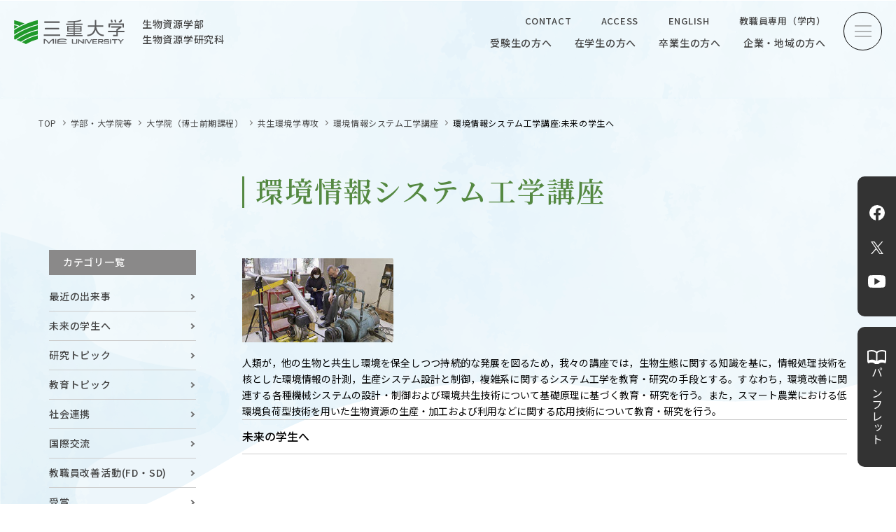

--- FILE ---
content_type: text/html
request_url: https://www.bio.mie-u.ac.jp/academics/master-15/dep02/course05/future.html
body_size: 31865
content:
<!doctype html>
<html lang="ja">

<head>
<meta charset="utf-8">
<meta name="viewport" content="width=device-width, initial-scale=1.0">
<script>
  var ua = navigator.userAgent
  var sp = (ua.indexOf('iPhone') > 0 || ua.indexOf('Android') > 0 && ua.indexOf('Mobile') > 0)
  var tab = (!sp && (ua.indexOf('iPad') > 0 || ua.indexOf('Android') > 0))
  if (tab) new ViewportExtra(768)
  if (sp) new ViewportExtra({ minWidth: 375})
  
</script>
<title>三重大学　生物資源学部・大学院生物資源学研究科  | 環境情報システム工学講座:未来の学生へ</title>
<meta content='山の頂から海の底までを教育・研究の対象とする学部として1987年に誕生しました。' name='description' />
<meta content='三重大学,生物資源学部,大学院生物資源学研究科' name='keywords' />
<meta name="facebook-domain-verification" content="f8s82f8f5bbqxcy2efg65iydn3njin" />
<!-- OpenGraph -->
<meta property='og:title' content='三重大学 生物資源学部  | 環境情報システム工学講座:未来の学生へ'>
<meta property='og:description' content=' | 環境情報システム工学講座:未来の学生へ'>
<meta property='og:type' content='website'>
<meta property='og:url' content='https://www.bio.mie-u.ac.jp/academics/master-15/dep02/course05/future.html'>

<meta property='og:image' content='https://www.bio.mie-u.ac.jp/files/202211211409.png'>

<meta property='og:site_name' content='三重大学生物資源学部'>
<meta name='twitter:card' content='summary_large_image'>
<meta name='twitter:title' content='三重大学 生物資源学部 | 環境情報システム工学講座:未来の学生へ' />
<meta name='twitter:description' content=' | 環境情報システム工学講座:未来の学生へ' />

<meta name='twitter:image' content='https://www.bio.mie-u.ac.jp/files/202211211409.png'>

<!-- favicon -->
<link rel='shortcut icon' type='image/vnd.microsoft.icon' href='https://www.bio.mie-u.ac.jp/favicon.ico' />
<!-- CSS -->
<link href="https://www.bio.mie-u.ac.jp/style-.css" rel="stylesheet" type="text/css">
<link href="https://www.bio.mie-u.ac.jp/assets23/css/common.css" rel="stylesheet" type="text/css">
<link href="https://www.bio.mie-u.ac.jp/assets23/css/tmp.css" rel="stylesheet" type="text/css">

<link href="https://www.bio.mie-u.ac.jp/assets23/css/page.css" rel="stylesheet" type="text/css">


  
</MTIf>
<link href="https://www.bio.mie-u.ac.jp/assets23/css/style_trial.css?20240902001" rel="stylesheet" type="text/css">
<link rel="preconnect" href="https://fonts.googleapis.com">
<link rel="preconnect" href="https://fonts.gstatic.com" crossorigin>
<link href="https://fonts.googleapis.com/css2?family=Bebas+Neue&family=Cormorant+Garamond:ital,wght@0,300;0,400;0,500;0,600;0,700;1,300;1,400;1,500;1,600;1,700&family=Noto+Sans+JP:wght@300;400;500;700&family=Noto+Serif+JP:wght@300;400;500;600;700&family=Roboto:ital,wght@0,300;0,400;0,500;0,700;0,900;1,300;1,400;1,500;1,700;1,900&display=swap" rel="stylesheet">
<!-- Global site tag (gtag.js) - Google Analytics -->
<script async src="https://www.googletagmanager.com/gtag/js?id=G-EK7QXJ3FB9"></script>
<script>
  window.dataLayer = window.dataLayer || [];
  function gtag(){dataLayer.push(arguments);}
  gtag('js', new Date());

  gtag('config', 'G-EK7QXJ3FB9');
</script>
</head>

<div id="wrap">
<header id="header">

  <div class="header">
  <h1><a href="https://www.bio.mie-u.ac.jp/" title="三重大学生物資源学部・生物資源学研究科"><span class="logo">三重大学</span><p>生物資源学部<span>生物資源学研究科</span></p></a>
    </h1>
    <div class="gnav">
      <ul class="top_nav">
        <li><a href="https://www.bio.mie-u.ac.jp/contact/" title="CONTACT">CONTACT</a></li>
        <li><a href="https://www.mie-u.ac.jp/about/overview/access/" title="ACCESS">ACCESS</a></li>
        <li><a href="https://www.bio.mie-u.ac.jp/en/" title="ENGLISH">ENGLISH</a></li>
        <li><a href="https://www.bio.mie-u.ac.jp/faculty/" title="教職員専用（学内）">教職員専用（学内）</a></li>
      </ul>
      <ul class="btm_nav">
        <li><a href="https://www.bio.mie-u.ac.jp/admission/" title="受験生の方へ">受験生の方へ</a></li>
        <li><a href="https://www.bio.mie-u.ac.jp/campus/" title="在学生の方へ">在学生の方へ</a></li>
        <li><a href="https://www.bio.mie-u.ac.jp/alumni/" title="卒業生の方へ">卒業生の方へ</a></li>
        <li><a href="https://www.bio.mie-u.ac.jp/industry/" title="企業・地域の方へ">企業・地域の方へ</a></li>
      </ul>
    </div>
    <!---->
    <div class="toggle">
      <span></span>
      <span></span>
      <span></span>
    </div>
    <!---->
  </div>
</header>
  
  
<nav>
  <div class="toggle close">
    <span></span>
    <span></span>
    <span></span>
  </div>
  <!---->
  <div class="footer">
    <div class="footer_box">
      <div class="footer_left">
      <p class="logo"><a href="https://www.mie-u.ac.jp/" title="三重大学" target="_blank" class="logo">三重大学</a></p>
      <p class="top"><a href="https://www.bio.mie-u.ac.jp/academics/undergraduate-15/">生物資源学部</a><br><a href="https://www.bio.mie-u.ac.jp/academics/graduate-index.html">生物資源学研究科</a></p>
        <p class="add">〒514-8507<br><span>三重県津市栗真町屋町1577</span><br><!--<a href="tel:059-232-1211" title="">-->TEL　059-232-1211（代表）<!--</a>--></p>
 
        <ul class="menu">
          <li><a href="https://www.bio.mie-u.ac.jp/link/" title="サイトマップ">サイトマップ</a></li>
          <li><a href="https://www.bio.mie-u.ac.jp/contact/" title="お問い合わせ">お問い合わせ</a></li>
          <li><a href="https://www.mie-u.ac.jp/about/overview/access/" title="交通案内">交通案内</a></li>
          <li><a href="https://www.mie-u.ac.jp/about/overview/access/campus-map.html" title="キャンパスマップ">キャンパスマップ</a></li>
          <li class="none"><a href="https://www.bio.mie-u.ac.jp/archives.html" title="ニュース">ニュース</a></li>
          <li class="none"><a href="https://www.bio.mie-u.ac.jp/org/undergraduate-15/dep00/post-20250341.html" title="全国農学系学部長会議">農学がつなぐミライ</a></li>
        </ul>
        <ul class="sns">
          <li><a href="https://www.facebook.com/miebioOC" title="Facebook" target="_blank" class="fb">Facebook</a></li>
          <li><a href="https://twitter.com/miebioOC" title="X" target="_blank" class="tw">X</a></li>
          <li><a href="https://www.youtube.com/channel/UCSsKxEgqBhjtEaP2FNYs4Sw" title="YouTube" target="_blank" class="yt">YouTube</a></li>
       </ul> 
        <ul class="blank">
          <li class="block"><a href="https://www.bio.mie-u.ac.jp/archives.html" title="ニュース">ニュース</a></li>
          <!--<li><a href="https://www.mie-u.ac.jp/" title="三重大学公式サイト" target="_blank" class="">三重大学公式サイト</a></li>
          <li><a href="https://www.bio.mie-u.ac.jp/faculty/" title="教職員専用（学内）" target="_blank" class="">教職員専用（学内）</a></li>-->
        </ul>  
      </div>
      <!---->
      <div class="footer_right">
      <div class="footer_right_sp">
        <dl>
          <dt>三重大学</dt>
          <dd class="top"><span>生物資源学部／生物資源学研究科</span><a href="https://www.bio.mie-u.ac.jp/en/" title="ENGLISH">ENGLISH</a></dd>
        </dl>  
      </div>
        
        <div class="right_top">
          <div class="search_box">
            <form class="header-search-form" role="form" action="https://www.bio.mie-u.ac.jp/results/index.html" id="searchbox_009470680008838415941:dn6kwt4zwtq">
            <input type="hidden" name="cx" value="009470680008838415941:dn6kwt4zwtq">
            <input type="hidden" name="cof" value="FORID:11">
            <input type="hidden" name="sa">
            <div class="input-group">
            <input name="q" class="form-control" type="text" id="search_input" style="font-family: ts-unused;" placeholder="SEARCH">
            <span class="input-group-btn">
            <button class="btn btn-default" type="submit"></button>
            </span>
            </div>
            </form>
            <script type="text/javascript" src="http://www.google.com/coop/cse/brand?form=searchbox_009470680008838415941%3Adn6kwt4zwtq"></script>
          </div>
          <div class="right_top_link">
            <div>
              <a href="https://www.bio.mie-u.ac.jp/admission/" title="受験生の方へ">受験生の方へ</a>
              <a href="https://www.bio.mie-u.ac.jp/campus/" title="在学生の方へ">在学生の方へ</a>
              <a href="https://www.bio.mie-u.ac.jp/alumni/" title="卒業生の方へ">卒業生の方へ</a>
              <a href="https://www.bio.mie-u.ac.jp/industry/" title="企業・地域の方へ">企業・地域の方へ</a>
            </div>  
            <a href="https://www.bio.mie-u.ac.jp/en/" title="ENGLISH">ENGLISH</a>　　　<a href="https://www.bio.mie-u.ac.jp/faculty/" title="教職員専用（学内）">教職員専用（学内）</a>
          </div>
        </div>
        <ul class="right_menu">
          <li><img src="https://www.bio.mie-u.ac.jp/assets23/img/common/C_hedder_photo-2.jpg"><a href="https://www.bio.mie-u.ac.jp/admission/open/" title="オープンキャンパス"><span>OPEN CAMPUS</span>オープンキャンパス</a></li>
          <li><img src="https://www.bio.mie-u.ac.jp/files/202408271203-2.png"><a href="https://www.bio.mie-u.ac.jp/about/service/summar.html" title="学問探求セミナー"><span>OUR OPEN LECTURE</span>学問探求セミナー</a></li>
          <li><img src="https://www.bio.mie-u.ac.jp/assets23/img/common/C_hedder_photo.jpg"><a href="https://www.bio.mie-u.ac.jp/research/" title="学生研究紹介・インタビュー"><span>INTERVIEW</span>学生研究紹介・<br>インタビュー</a></li>
        </ul>
        <ul class="right_menu">
          <li><a href="https://www.bio.mie-u.ac.jp/about/" title="学部概要"><span>ABOUT</span>学部概要</a></li>
          <li><a href="https://www.bio.mie-u.ac.jp/academics/" title="教育（学部・大学院等）"><span>ACADEMICS</span>教育（学部・大学院等）</a></li>
          <li><a href="https://www.bio.mie-u.ac.jp/admission/" title="入試情報"><span>ADMISSION</span>入試情報</a></li>
          <li><a href="https://www.bio.mie-u.ac.jp/research/" title="研究"><span>RESEARCH</span>研究</a></li>
          <li><a href="https://www.bio.mie-u.ac.jp/research/cooperations/" title="社会連携"><span>SOCIAL</span>社会連携</a></li>
          <li><a href="https://www.bio.mie-u.ac.jp/campus/" title="大学生活"><span>CAMPUS LIFE</span>大学生活</a></li>
        </ul>
        <ul class="right_menu">
          <li><a href="https://www.bio.mie-u.ac.jp/academics/facilities/" title="附属教育研究施設"><span>CENTERS</span>附属教育研究施設</a></li>
          <li><a href="https://www.bio.mie-u.ac.jp/about/publications.html" title="パンフレット"><span>PAMPHLET</span>パンフレット</a></li>
          <li><a href="https://www.bio.mie-u.ac.jp/academics/faculty/" title="教員一覧"><span>FACULTY</span>教員一覧</a></li>
          <li><a href="https://www.bio.mie-u.ac.jp/about/events.html" title="イベントカレンダー"><span>EVENTS</span>イベントカレンダー</a></li>
          <li><a href="https://www.bio.mie-u.ac.jp/research/bulletin.html" title="生物資源学研究科紀要"><span>BULLETIN</span>生物資源学研究科紀要</a></li>
                  <li><a href="https://anpic-mie-u.jecc.jp/mie-u/login/" title="ANPIC"><span>ANPIC</span>ANPIC安否情報システム</a></li>
        </ul>
      </div>
      <!---->
      <ul class="footer_bnr">
        <li><a href="https://www.rscn.mie-u.ac.jp/" title="三重大学地域拠点サテライト" target="_blank"><img src="https://www.bio.mie-u.ac.jp/assets23/img/common/footer_bnr01.jpg" alt="三重大学地域拠点サテライト"></a></li>
        <li><a href="https://100.bio.mie-u.ac.jp/" title="生物資源100周年記念サイト" target="_blank"><img src="https://www.bio.mie-u.ac.jp/assets23/img/common/footer_bnr02.jpg" alt="生物資源100周年記念サイト"></a></li>
        <li><a href="https://www.facebook.com/2078161932452916?ref=embed_page" title="facebook｜練習船勢水丸" target="_blank"><img src="https://www.bio.mie-u.ac.jp/assets23/img/common/footer_bnr03.jpg" alt="facebook｜練習船勢水丸"></a></li>
        <li><a href="https://www.mie-u.ac.jp/R-navi/" title="三重大学Rナビ" target="_blank"><img src="https://www.bio.mie-u.ac.jp/assets23/img/common/footer_bnr04.jpg" alt="三重大学Rナビ"></a></li>
      </ul>
      <small>&copy; 2023 Mie University.</small>
    </div>
  </div>
</nav>
<main>

  <ul class="bread">
    <li><a href="https://www.bio.mie-u.ac.jp/" title="TOP">TOP</a></li>
      
        
        
        
        
          
    <li><a href="https://www.bio.mie-u.ac.jp/academics/index.html">学部・大学院等</a></li>
          
            
      
        
        
        
        
          
    <li><a href="https://www.bio.mie-u.ac.jp/academics/master-15/">大学院（博士前期課程）</a></li>
          
            
      
        
        
        
        
          
    <li><a href="https://www.bio.mie-u.ac.jp/academics/master-15/dep02/">共生環境学専攻</a></li>
          
            
      
        
        
        
        
          
    <li><a href="https://www.bio.mie-u.ac.jp/academics/master-15/dep02/course05/">環境情報システム工学講座</a></li>
          
            
      
    <li>環境情報システム工学講座:未来の学生へ</li>
  </ul>




  
    
    
  <section class="news_content content">
      
        <h1 class='page-header'>環境情報システム工学講座</h1>
      
    
  






















  
  
  

  
  
  
    
  

  
  
  

  
  
  




            
            
            <!-- Global_Page_Parts_PermanentID -->




  
  

  
  
    
  

  
  

  
  










  
  
    
  



<!-- Global_Page_Parts_PermanentID END -->
            
              
                
              
              
            
            
    <div class="side introduce">
      <dl>
        <dt>カテゴリ一覧</dt>
        
          
            
              
            
          
            
              
            
          
            
              
              
              
              
              
              
        <dd><a href="https://www.bio.mie-u.ac.jp/academics/master-15/dep02/course05/happenings.html" title="最近の出来事">最近の出来事</a></dd>
            
          
            
              
              
              
              
              
              
        <dd><a href="https://www.bio.mie-u.ac.jp/academics/master-15/dep02/course05/future.html" title="未来の学生へ">未来の学生へ</a></dd>
            
          
            
              
              
              
              
              
              
        <dd><a href="https://www.bio.mie-u.ac.jp/academics/master-15/dep02/course05/research.html" title="研究トピック">研究トピック</a></dd>
            
          
            
              
              
              
              
              
              
        <dd><a href="https://www.bio.mie-u.ac.jp/academics/master-15/dep02/course05/education.html" title="教育トピック">教育トピック</a></dd>
            
          
            
              
              
              
              
              
              
        <dd><a href="https://www.bio.mie-u.ac.jp/academics/master-15/dep02/course05/community.html" title="社会連携">社会連携</a></dd>
            
          
            
              
              
              
              
              
              
        <dd><a href="https://www.bio.mie-u.ac.jp/academics/master-15/dep02/course05/international.html" title="国際交流">国際交流</a></dd>
            
          
            
              
              
              
              
              
              
        <dd><a href="https://www.bio.mie-u.ac.jp/academics/master-15/dep02/course05/fd.html" title="教職員改善活動(FD・SD)">教職員改善活動(FD・SD)</a></dd>
            
          
            
              
              
              
              
              
              
        <dd><a href="https://www.bio.mie-u.ac.jp/academics/master-15/dep02/course05/award.html" title="受賞">受賞</a></dd>
            
          
            
              
              
              
              
              
              
        <dd><a href="https://www.bio.mie-u.ac.jp/academics/master-15/dep02/course05/mass.html" title="マスコミ報道">マスコミ報道</a></dd>
            
          
            
              
              
              
              
              
              
        <dd><a href="https://www.bio.mie-u.ac.jp/academics/master-15/dep02/course05/alumni.html" title="同窓会">同窓会</a></dd>
            
          
            
              
              
              
              
              
              
        <dd><a href="https://www.bio.mie-u.ac.jp/academics/master-15/dep02/course05/others.html" title="その他">その他</a></dd>
            
          
        
      
        <dd><a href="https://www.bio.mie-u.ac.jp/academics/master-15/dep02/course05" title="環境情報システム工学講座 TOPへ">環境情報システム工学講座 TOPへ</a></dd>
      
      </dl>  
    </div>
            
            
              
              
              
              
              
              

              
              
              
              
    <div class="page_event">
          
            
              <p><img class="align-right" src="https://www.bio.mie-u.ac.jp/assets/images/master-15/chair05.jpg" /></p>
<p>

人類が，他の生物と共生し環境を保全しつつ持続的な発展を図るため，我々の講座では，生物生態に関する知識を基に，情報処理技術を核とした環境情報の計測，生産システム設計と制御，複雑系に関するシステム工学を教育・研究の手段とする。すなわち，環境改善に関連する各種機械システムの設計・制御および環境共生技術について基礎原理に基づく教育・研究を行う。また，スマート農業における低環境負荷型技術を用いた生物資源の生産・加工および利用などに関する応用技術について教育・研究を行う。
</p>
            
          
              <h2>未来の学生へ</h2>
  <div class="tab1-body">
    <div class="tab1-body__item tab1-body__item--1 on">
        <ul>   
                      
                      
                        <li>
            <a href="https://www.bio.mie-u.ac.jp/cate/happenings/post-202505232184.html" title="関西農業食料工学会にて有村昭人さんが学生ベストプレゼンテーション賞を受賞！">
             
              <div class="pic"><img src="https://www.bio.mie-u.ac.jp/files/202510101118.jpg" /></div>
             
              <time>2025.10.10</time>
              <p>関西農業食料工学会にて有村昭人さんが学生ベストプレゼンテーション賞を受賞！</p>
            </a>
          </li>
                      
                        <li>
            <a href="https://www.bio.mie-u.ac.jp/org/master-15/dep03/post-20250328.html" title="関西農業食料工学会にて伊東万織さんが学生ベストプレゼンテーション賞を受賞！">
             
              <div class="pic"><img src="https://www.bio.mie-u.ac.jp/files/202503280750-2.jpg" /></div>
             
              <time>2025.03.28</time>
              <p>関西農業食料工学会にて伊東万織さんが学生ベストプレゼンテーション賞を受賞！</p>
            </a>
          </li>
                      
                        <li>
            <a href="https://www.bio.mie-u.ac.jp/org/master-15/dep03/post-44949.html" title="山岡桃子さんが関西農業食料工学会にて学生ベストプレゼンテーション賞を受賞しました！">
             
              <div class="pic"><img src="https://www.bio.mie-u.ac.jp/files/8431cbce005fac555b0640e824cb4a43.png" /></div>
             
              <time>2023.08.21</time>
              <p>山岡桃子さんが関西農業食料工学会にて学生ベストプレゼンテーション賞を受賞しました！</p>
            </a>
          </li>
                      
                        <li>
            <a href="https://www.bio.mie-u.ac.jp/org/master-15/dep03/post-293.html" title="小井瑞穂さんが日本設備管理学会東海支部学生研究発表会にて最優秀研究奨励賞を受賞しました！">
             
              <div class="pic"><img src="https://www.bio.mie-u.ac.jp/files/1ee2bf1153b6f807171a02ac303c5fd7.jpg" /></div>
             
              <time>2021.03.25</time>
              <p>小井瑞穂さんが日本設備管理学会東海支部学生研究発表会にて最優秀研究奨励賞を受賞しました！</p>
            </a>
          </li>
                      
                        <li>
            <a href="https://www.bio.mie-u.ac.jp/cate/advancing/web-1.html" title="WEBオープンキャンパスが開催されました">
             
              <div class="pic"><img src="https://www.bio.mie-u.ac.jp/files/mov-main20200826.png" /></div>
             
              <time>2020.09.07</time>
              <p>WEBオープンキャンパスが開催されました</p>
            </a>
          </li>
                      
                        <li>
            <a href="https://www.bio.mie-u.ac.jp/org/master-15/dep02/course05/lab30/20140903134051.html" title="久居農林高校が生物資源学研究科を見学！">
             
              <div class="pic"><img src="https://www.bio.mie-u.ac.jp/cate/happenings/20140903134051.jpg" /></div>
             
              <time>2014.09.03</time>
              <p>久居農林高校が生物資源学研究科を見学！</p>
            </a>
          </li>
                      
        </ul>
    </div>
  </div>
    </div>

                        


  </section>
</main>
<side class="side_fixed">
  <ul class="sns">
    <li><a href="https://www.facebook.com/miebioOC" title="Facebook" target="_blank" class="fb">Facebook</a></li>
    <li><a href="https://twitter.com/miebioOC" title="X" target="_blank" class="tw">X</a></li>
    <li><a href="https://www.youtube.com/channel/UCSsKxEgqBhjtEaP2FNYs4Sw" title="YouTube" target="_blank" class="yt">YouTube</a></li>
  </ul> 
  <a href="https://www.bio.mie-u.ac.jp/about/publications.html" target="_blank" title=""><span>パンフレット</span></a>
</side>  
  
<footer>
<div class="bg"></div>
  
  <div class="footer">
    <div class="footer_box">
      <div class="footer_left">
        <a href="https://www.mie-u.ac.jp/" title="三重大学" target="_blank" class="logo">三重大学</a>
        <p class="top"><a href="https://www.bio.mie-u.ac.jp/academics/undergraduate-15/">生物資源学部</a><br><a href="https://www.bio.mie-u.ac.jp/academics/graduate-index.html">生物資源学研究科</a></p>
        <p class="add">〒514-8507<br><span>三重県津市栗真町屋町1577</span><br><!--<a href="tel:059-232-1211" title="">-->TEL　059-232-1211（代表）<!--</a>--></p>
 
        <ul class="menu">
          <li><a href="https://www.bio.mie-u.ac.jp/link/" title="サイトマップ">サイトマップ</a></li>
          <li><a href="https://www.bio.mie-u.ac.jp/contact/" title="お問い合わせ">お問い合わせ</a></li>
          <li><a href="https://www.mie-u.ac.jp/about/overview/access/" title="交通案内">交通案内</a></li>
          <li class="none"><a href="https://www.mie-u.ac.jp/about/overview/access/campus-map.html" title="キャンパスマップ">キャンパスマップ</a></li>
          <li class="none"><a href="https://www.bio.mie-u.ac.jp/archives.html" title="ニュース">ニュース</a></li>
          <li class="none"><a href="https://www.bio.mie-u.ac.jp/org/undergraduate-15/dep00/post-20250341.html" title="全国農学系学部長会議">農学がつなぐミライ</a></li>
        </ul>
        <ul class="sns">
          <li><a href="https://www.facebook.com/miebioOC" title="Facebook" target="_blank" class="fb">Facebook</a></li>
          <li><a href="https://twitter.com/miebioOC" title="X" target="_blank" class="tw">X</a></li>
          <li><a href="https://www.youtube.com/channel/UCSsKxEgqBhjtEaP2FNYs4Sw" title="YouTube" target="_blank" class="yt">YouTube</a></li>
 
        </ul> 
        <ul class="blank">
          <li class="block"><a href="https://www.mie-u.ac.jp/about/overview/access/campus-map.html" title="キャンパスマップ">キャンパスマップ</a></li>
          <li class="block"><a href="https://www.bio.mie-u.ac.jp/archives.html" title="ニュース">ニュース</a></li>
   
        </ul>  
      </div>
      <!---->
      <div class="footer_right">
      <div class="footer_right_sp">
        <dl>
          <dt>
        <a href="https://www.mie-u.ac.jp/" title="三重大学" target="_blank" class="logo">三重大学</a></dt>
          <dd class="top"><span>生物資源学部／生物資源学研究科</span><a href="https://www.bio.mie-u.ac.jp/en/" title="ENGLISH">ENGLISH</a></dd>
        </dl>  
      </div>
        
        <div class="right_top">
          <div class="search_box">
            <form class='header-search-form' role='form' action='https://www.bio.mie-u.ac.jp/results/index.html' id='searchbox_009470680008838415941:dn6kwt4zwtq'>
              <input type="hidden" name="cx" value="009470680008838415941:dn6kwt4zwtq" />
              <input type="hidden" name="cof" value="FORID:11" />
              <input type="hidden" name="sa" />
              <div class='input-group'>
                <input name="q" class='form-control' type='text' id='search_input' style="font-family: ts-unused;" placeholder="SEARCH" />
                <span class='input-group-btn'>
                  <button class='btn btn-default' type='submit'></button>
                </span>
              </div>
            </form>
            <script type="text/javascript" src="http://www.google.com/coop/cse/brand?form=searchbox_009470680008838415941%3Adn6kwt4zwtq"></script>
          </div>
          <div class="right_top_link">
            <div>
              <a href="https://www.bio.mie-u.ac.jp/admission/" title="受験生の方へ">受験生の方へ</a>
              <a href="https://www.bio.mie-u.ac.jp/campus/" title="在学生の方へ">在学生の方へ</a>
              <a href="https://www.bio.mie-u.ac.jp/alumni/" title="卒業生の方へ">卒業生の方へ</a>
              <a href="https://www.bio.mie-u.ac.jp/industry/" title="企業・地域の方へ">企業・地域の方へ</a>
              <a href="https://www.bio.mie-u.ac.jp/faculty/" title="教職員専用（学内）" target="_blank" class="pc_none">教職員専用（学内）</a>
            </div>  
            <a href="https://www.bio.mie-u.ac.jp/en/" title="ENGLISH">ENGLISH</a><a href="https://www.bio.mie-u.ac.jp/faculty/" title="教職員専用（学内）" target="_blank" class="blank">教職員専用（学内）</a>
          </div>
        </div>
        <ul class="right_menu">
          <li><img src="https://www.bio.mie-u.ac.jp/assets23/img/common/C_hedder_photo-2.jpg"><a href="https://www.bio.mie-u.ac.jp/admission/open/" title="オープンキャンパス"><span>OPEN CAMPUS</span>オープンキャンパス</a></li>
          <li><img src="https://www.bio.mie-u.ac.jp/files/202408271203-2.png"><a href="https://www.bio.mie-u.ac.jp/about/service/summar.html" title="学問探求セミナー"><span>OUR OPEN LECTURE</span>学問探求セミナー</a></li>
          <li><img src="https://www.bio.mie-u.ac.jp/assets23/img/common/C_hedder_photo.jpg"><a href="https://www.bio.mie-u.ac.jp/cate/research/interview/" title="学生研究紹介・インタビュー"><span>INTERVIEW</span>学生研究紹介・<br>インタビュー</a></li>
        </ul>
        <ul class="right_menu">
          <li><a href="https://www.bio.mie-u.ac.jp/about/" title="学部概要"><span>ABOUT</span>学部概要</a></li>
          <li class="center"><a href="https://www.bio.mie-u.ac.jp/academics/" title="教育（学部・大学院等）"><span>ACADEMICS</span>教育（学部・大学院等）</a></li>
          <li><a href="https://www.bio.mie-u.ac.jp/admission/" title="入試情報"><span>ADMISSION</span>入試情報</a></li>
          <li><a href="https://www.bio.mie-u.ac.jp/research/" title="研究"><span>RESEARCH</span>研究</a></li>
          <li class="center"><a href="https://www.bio.mie-u.ac.jp/research/cooperations/" title="社会連携"><span>SOCIAL COLLABORATION</span>社会連携</a></li>
          <li><a href="https://www.bio.mie-u.ac.jp/campus/" title="大学生活"><span>CAMPUS LIFE</span>大学生活</a></li>
        </ul>
        <ul class="right_menu">
          <li><a href="https://www.bio.mie-u.ac.jp/academics/facilities/" title="附属教育研究施設"><span>CENTERS</span>附属教育研究施設</a></li>
          <li class="center"><a href="https://www.bio.mie-u.ac.jp/about/publications.html" title="パンフレット"><span>PAMPHLET</span>パンフレット</a></li>
          <li><a href="https://www.bio.mie-u.ac.jp/academics/faculty/" title="教員一覧"><span>FACULTY</span>教員一覧</a></li>
          <li><a href="https://www.bio.mie-u.ac.jp/about/events.html" title="イベントカレンダー"><span>EVENTS CALENDAR</span>イベントカレンダー</a></li>
          <li class="center"><a href="https://www.bio.mie-u.ac.jp/research/bulletin.html" title="生物資源学研究科紀要"><span>BULLETIN</span>生物資源学研究科紀要</a></li>
          <li><a href="https://anpic-mie-u.jecc.jp/mie-u/login/" title="ANPIC"><span>ANPIC</span>ANPIC安否情報システム</a></li>
      </ul>
      </div>
      <!---->
      <ul class="footer_bnr">
        <li><a href="https://www.rscn.mie-u.ac.jp/" title="三重大学地域拠点サテライト" target="_blank"><img src="https://www.bio.mie-u.ac.jp/assets23/img/common/footer_bnr01.jpg" alt="三重大学地域拠点サテライト"></a></li>
        <li><a href="https://100.bio.mie-u.ac.jp/" title="生物資源100周年記念サイト" target="_blank"><img src="https://www.bio.mie-u.ac.jp/assets23/img/common/footer_bnr02.jpg" alt="生物資源100周年記念サイト"></a></li>
        <li><a href="https://www.facebook.com/2078161932452916?ref=embed_page" title="facebook｜練習船勢水丸" target="_blank"><img src="https://www.bio.mie-u.ac.jp/assets23/img/common/footer_bnr03.jpg" alt="facebook｜練習船勢水丸"></a></li>
        <li><a href="https://www.mie-u.ac.jp/R-navi/" title="三重大学Rナビ" target="_blank"><img src="https://www.bio.mie-u.ac.jp/assets23/img/common/footer_bnr04.jpg" alt="三重大学Rナビ"></a></li>
      </ul>
      <small>&copy; 2023 Mie University.</small>
      
      <div class="page_top">
        TOP
      </div>  
      
      
    </div>
  </div>
</footer>

</div>
<script src="https://ajax.googleapis.com/ajax/libs/jquery/2.2.4/jquery.min.js"></script>
<script src="https://www.bio.mie-u.ac.jp/assets23/js/common.js"></script>




  

</body>
</html>



--- FILE ---
content_type: text/css
request_url: https://www.bio.mie-u.ac.jp/style-.css
body_size: 4431
content:
@charset "UTF-8";
@media (max-width:1280px) {}/*max-width:1280px*/
@media (max-width:1024px) {}/*max-width:1024px*/
@media (max-width:768px) {}/*max-width:768px*/
@media (max-width:480px) {}/*max-width:480px*/

html { font-size: 62.5%;min-width: 375px;}

/************************************************************/  
*{margin:0;padding:0;box-sizing:border-box;}
body{word-wrap:break-word;font:100%/100% "ヒラギノ角ゴ Pro W3", "Hiragino Kaku Gothic Pro", "メイリオ", Meiryo, Osaka, "ＭＳ Ｐゴシック", "MS PGothic", "sans-serif";color:#384158;-webkit-text-size-adjust:100%;
    color: #000;}

/************************************************************/  
a{text-decoration:none;color:#444;}
a:hover{color:#ccc;}
a:focus { outline: none; }
@media (max-width:480px) {a:hover{color: #384158;opacity: 1.0 !important;}}/*max-width:1024px*/

/************************************************************/   
html {overflow-y: scroll;}
body {position: relative;min-height: 100vh;box-sizing: border-box;}
body.active { position: fixed;width: 100%; height: 100%;left: 0;}

/************************************************************/    
.alignleft { text-align: left!important }
.aligncenter { display: block; margin: 1px auto!important }
.alignright { display: block; margin: 1px 1px 1px auto!important }

/************************************************************/   
header, hgroup, section, footer, aside, nav, article {display: block;}
article{overflow: hidden;}
.mw_wp_form .error{font-size:100% !important;color:#F00 !important;margin:5px 0 0;display:block;	font-family: "ヒラギノ角ゴ Pro W3", "Hiragino Kaku Gothic Pro", "メイリオ", Meiryo, Osaka, "ＭＳ Ｐゴシック", "MS PGothic", "sans-serif";transform: rotate(0.05deg);}


.taC{
    text-align: center !important;
}
.taL{
    text-align: left !important;
}
.taR{
    text-align: right !important;
}
/************************************************************/  
html { background: #fff }
blockquote, body, button, code, dd, div, dl, dt, fieldset, form, h1, h2, h3, h4, h5, h6, input, legend, li, ol, p, pre, select, td, textarea, th, ul { margin: 0; padding: 0 }
table { border-collapse: collapse; border-spacing: 0 }
fieldset, img { border: 0 }
address, button, caption, cite, code, dfn, em, input, optgroup, option, select, textarea, th, var { font: inherit }
del, ins { text-decoration: none }
li { list-style: none }
caption, th { text-align: left }
h1, h2, h3, h4, h5, h6 { font-size: 100%; font-weight: 400 }
q:after, q:before { content: '' }
abbr, acronym { border: 0; font-variant: normal }
sub, sup { vertical-align: baseline }
legend { color: #000 }
img { outline: 0; border-style: none }
button, input, select, textarea { -webkit-appearance: none; -moz-appearance: none; appearance: none }

/*********************************************/	
:placeholder-shown {color:#9f9fa0}
::-webkit-input-placeholder {color:#9f9fa0}
:-moz-placeholder, ::-moz-placeholder {color:#9f9fa0;opacity:1}
:-ms-input-placeholder {color:#9f9fa0}
 
.mn{ margin: none !important}
.mt00{margin-top: 0px !important}
.mt10{margin-top: 10px !important}
.mt20{margin-top: 20px !important}
.mt30{margin-top: 30px !important}
.mt40{margin-top: 40px !important}
.mt50{margin-top: 50px !important}
.mb00{margin-bottom: 00px !important}
.mb10{margin-bottom: 10px !important}
.mb20{margin-bottom: 20px !important}
.mb30{margin-bottom: 30px !important}
.mb40{margin-bottom: 40px !important}
.mb50{margin-bottom: 50px !important}

.pn{ padding: none}
.pt00{padding-top: 0px !important}
.pt10{padding-top: 10px !important}
.pt20{padding-top: 20px !important}
.pt30{padding-top: 30px !important}
.pt40{padding-top: 40px !important}
.pt50{padding-top: 50px !important}
.pb00{padding-bottom: 0px !important}
.pb10{padding-bottom: 10px !important}
.pb20{padding-bottom: 20px !important}
.pb30{padding-bottom: 30px !important}
.pb40{padding-bottom: 40px !important}
.pb50{padding-bottom: 50px !important}
/************************************************************/   
/*
font-family: 'Bebas Neue', sans-serif;
font-family: 'Cormorant Garamond', serif;
font-family: 'Noto Sans JP', sans-serif;
font-family: 'Noto Serif JP', serif;
font-family: 'Roboto', sans-serif;
*/


.mb00{
  margin-bottom: 0 !important;
}
.mr30{
  margin-right: 30px !important;
}


--- FILE ---
content_type: text/css
request_url: https://www.bio.mie-u.ac.jp/assets23/css/common.css
body_size: 43502
content:
@charset "UTF-8";
header {
  position: relative; }

/***************************************/
header {
  /*  position: absolute;
    top: 0;
    left: 0;*/
  width: 100%;
  opacity: 1.0;
  z-index: 8888; }
  header.DownMove {
    transform: translateY(-100px);
    position: fixed;
    top: 0;
    left: 0;
    background-color: #fff;
    animation: DownAnime 0.5s forwards; }
    header.DownMove .important {
      display: none; }
  header.UpMove {
    /*  position: absolute;
      top: 0;
      left: 0;*/
    width: 100%;
    opacity: 1.0; }
    header.UpMove .important {
      display: flex; }

@keyframes DownAnime {
  from {
    top: 0;
    opacity: 0;
    transform: translateY(-100px); }
  to {
    opacity: 1;
    transform: translateY(0); } }
/*max-width:1280px*/
/*max-width:1024px*/
@media (max-width: 768px) {
  header {
    /*  position: absolute;
      top: 0;
      left: 0;*/
    width: 100%;
    opacity: 1.0;
    z-index: 8888; }
    header.DownMove {
      transform: none;
      position: relative;
      top: auto;
      left: auto;
      background-color: inherit;
      animation: DownAnime02; }
      header.DownMove .important {
        display: flex; }
    header.UpMove {
      width: 100%;
      opacity: 1; }
      header.UpMove .important {
        display: flex; }
    header.sp_DownMove {
      transform: translateY(-100px);
      position: fixed;
      top: 0;
      left: 0;
      background-color: #fff;
      animation: DownAnime 0.5s forwards; }
      header.sp_DownMove .important {
        display: none; }
    header.sp_UpMove {
      width: 100%;
      opacity: 1.0; }
      header.sp_UpMove .important {
        display: flex; } }
/*max-width:768px*/
/*max-width:480px*/
/***************************************/
.header {
  max-width: 1920px;
  width: calc(100% - 40px);
  margin: 0 auto;
  display: -webkit-box;
  display: -ms-flexbox;
  display: -webkit-flex;
  display: flex;
  flex-direction: row;
  flex-wrap: wrap;
  -webkit-box-pack: justify;
  -ms-flex-pack: justify;
  -webkit-justify-content: space-between;
  justify-content: space-between;
  align-items: center;
  padding: 15px 80px 15px 0;
  position: relative; }
  .header h1 {
    padding: 0;
    margin: 0;
    color: #000;
    position: relative;
    z-index: 100;
    max-width: 310px; }
    .header h1.active {
      opacity: 0;
      z-index: -1;
      pointer-events: none; }
    .header h1 p {
      font: 1.4rem/1.6em 'Noto Sans JP', sans-serif;
      font-weight: 500;
      margin: 0; }
      .header h1 p span {
        display: block; }
    .header h1 a {
      display: -webkit-box;
      display: -ms-flexbox;
      display: -webkit-flex;
      display: flex;
      flex-direction: row;
      flex-wrap: wrap;
      -webkit-box-pack: justify;
      -ms-flex-pack: justify;
      -webkit-justify-content: space-between;
      justify-content: space-between;
      align-items: center; }
    .header h1 .logo {
      display: block;
      overflow: hidden;
      text-indent: 100%;
      white-space: nowrap;
      width: 158px !important;
      height: auto;
      aspect-ratio: 158/35;
      margin: 0 25px 0 0;
      background: url("../img/common/logo_color.svg") center center no-repeat;
      background-size: contain; }
    .header h1:before {
      display: none; }
  .header .gnav {
    max-width: 480px;
    width: calc(100% - 320px); }
    .header .gnav.active {
      opacity: 0;
      z-index: -1;
      pointer-events: none; }
    .header .gnav ul {
      margin: 0;
      display: -webkit-box;
      display: -ms-flexbox;
      display: -webkit-flex;
      display: flex;
      flex-direction: row;
      flex-wrap: wrap;
      -webkit-box-pack: justify;
      -ms-flex-pack: justify;
      -webkit-justify-content: space-between;
      justify-content: space-between;
      align-items: center; }
    .header .gnav .top_nav {
      max-width: 430px;
      width: 100%;
      margin: 0 0 5px auto; }
      .header .gnav .top_nav a {
        font: 1.3rem/1.0em 'Noto Sans JP', sans-serif;
        font-weight: 500; }
    .header .gnav .btm_nav {
      width: 100%;
      margin: 0 0 0 auto; }
      .header .gnav .btm_nav a {
        font: 1.4rem/1.0em 'Noto Sans JP', sans-serif;
        font-weight: 500; }

@media (hover: hover) {
  .header h1 a:hover {
    color: #A3A3A3; }
    .header h1 a:hover .logo {
      opacity: 0.7; }
  .header h1:before {
    display: none; }
  .header .gnav .top_nav a:hover,
  .header .gnav .btm_nav a:hover {
    color: #A3A3A3; } }
@media (max-width: 1024px) {
  .header {
    max-width: 1920px;
    width: 100%;
    padding: 15px 80px 15px 20px;
    position: relative; }
    .header h1 {
      padding: 0;
      margin: 0;
      color: #000;
      position: relative;
      z-index: 100;
      max-width: 310px; }
      .header h1.active {
        opacity: 0;
        z-index: -1;
        pointer-events: none; }
      .header h1 p {
        font: 1.3rem/1.0em 'Noto Sans JP', sans-serif;
        font-weight: 400;
        margin: 10px 0 0 0; }
        .header h1 p span {
          display: inline-block;
          padding: 0 0 0 1.4rem;
          position: relative; }
          .header h1 p span:before {
            position: absolute;
            content: "／";
            left: 0; }
      .header h1 a {
        display: block; }
      .header h1 .logo {
        width: 120px !important; }
    .header .gnav {
      display: none; } }
/*max-width:1024px*/
/*max-width:768px*/
/*max-width:480px*/
/***************************************/
.toggle {
  width: 55px;
  height: 55px;
  border-radius: 100%;
  border: 1px solid #000;
  position: absolute;
  top: 17px;
  right: 0;
  z-index: 8888; }
  .toggle span {
    width: 24px;
    height: 1px;
    background-color: #707070;
    position: absolute;
    top: 50%;
    left: 50%;
    transition: .3s;
    -webkit-transform: translate(-50%, -50%);
    /* Safari用 */
    transform: translate(-50%, -50%); }
    .toggle span:nth-of-type(1) {
      top: 35%; }
    .toggle span:nth-of-type(2) {
      top: 50%; }
    .toggle span:nth-of-type(3) {
      top: 65%; }
  .toggle.active span:nth-of-type(1) {
    top: 50%;
    -webkit-transform: translate(-50%, -50%) rotate(45deg);
    /* Safari用 */
    transform: translate(-50%, -50%) rotate(45deg); }
  .toggle.active span:nth-of-type(2) {
    top: 50%;
    opacity: 0; }
  .toggle.active span:nth-of-type(3) {
    top: 50%;
    -webkit-transform: translate(-50%, -50%) rotate(-45deg);
    /* Safari用 */
    transform: translate(-50%, -50%) rotate(-45deg); }

nav {
  transition: 0.7s;
  position: fixed;
  width: 100%;
  height: 100%;
  top: 0;
  right: 0%;
  overflow-y: scroll;
  opacity: 0;
  pointer-events: none;
  background-color: #fff;
  z-index: 9999; }
  nav.active_nav {
    right: 0%;
    opacity: 1;
    pointer-events: all; }
  nav .close {
    top: 17px;
    right: 15px; }
  nav .footer {
    padding: 70px 0 5% !important;
    margin: 0 auto !important; }
  nav::-webkit-scrollbar {
    background: #E6E6E6;
    width: 5px; }
  nav::-webkit-scrollbar-thumb {
    background-color: #558942;
    border: 2px solid #558942; }
  nav::-webkit-scrollbar-thumb:hover {
    background-color: #558942; }

@media (max-width: 1024px) {
  .toggle {
    top: 5px;
    right: 5px;
    z-index: 9999; }

  nav .footer {
    padding: 30px 0 50% !important;
    margin: 0 auto !important; }
  nav .close {
    top: 15px;
    right: 20px; } }
/*max-width:1024px*/
@media (max-width: 768px) {
  .toggle {
    top: 7px;
    right: 20px;
    z-index: 9999; }

  nav .footer {
    padding: 30px 0 50% !important;
    margin: 0 auto !important; }
  nav .close {
    top: 7px;
    right: 15px; } }
/*max-width:768px*/
@media (max-width: 480px) {
  nav .footer {
    padding: 30px 0 50% !important;
    margin: 0 auto !important; }
  nav .close {
    top: 10px;
    right: 10px; }

  .toggle {
    width: 50px;
    height: 50px;
    top: 10px;
    right: 15px; } }
/*max-width:480px*/
/***************************************/
.white_btn,
.black_btn {
  border-radius: 50px;
  display: block;
  width: 160px;
  height: 40px;
  transition: .5s;
  font: 1.4rem/40px 'Cormorant Garamond', serif;
  font-weight: bold;
  position: relative; }
  .white_btn:before,
  .black_btn:before {
    position: absolute;
    content: "";
    width: 8px;
    height: 8px;
    border-radius: 50px;
    display: block;
    top: 50%;
    right: 15px;
    -webkit-transform: translate(0%, -50%);
    -moz-transform: translate(0%, -50%);
    -ms-transform: translate(0%, -50%);
    -o-transform: translate(0%, -50%);
    transform: translate(0%, -50%);
    transition: .5s; }
  .white_btn:after,
  .black_btn:after {
    transition: .5s;
    color: #fff;
    display: block;
    left: 0;
    top: 0;
    font: 1.4rem/40px 'Cormorant Garamond', serif;
    font-weight: bold;
    padding: 0 0 0 20px;
    z-index: 10;
    position: absolute;
    content: "VIEW MORE";
    width: 100%;
    height: calc(100% - 5px); }

.black_btn {
  background-color: #000;
  color: #000;
  border: 1px solid #000; }
  .black_btn:before {
    background-color: #fff; }
  .black_btn:after {
    color: #fff; }

.white_btn {
  background-color: #fff;
  color: #000;
  border: 1px solid #000; }
  .white_btn:before {
    background-color: #000; }
  .white_btn:after {
    color: #000; }

@media (hover: hover) {
  .black_btn:hover {
    background-color: #fff;
    color: #fff; }
    .black_btn:hover:before {
      background-color: #000; }
    .black_btn:hover:after {
      animation: btn 0.3s 1 forwards; }

  .white_btn:hover {
    background-color: #000;
    color: #fff; }
    .white_btn:hover:before {
      background-color: #fff; }
    .white_btn:hover:after {
      animation: btn 0.3s 1 forwards; } }
@keyframes btn {
  0% {
    opacity: 1;
    color: #fff; }
  50% {
    opacity: 0;
    color: #000; }
  100% {
    opacity: 1;
    color: #000; } }
@media (max-width: 768px) {
  .white_btn,
  .black_btn {
    font: 1.4rem/40px 'Cormorant Garamond', serif;
    font-weight: bold;
    padding: 0 0 0 20px;
    border-radius: 50px;
    display: block;
    height: 40px;
    position: relative; }
    .white_btn:before,
    .black_btn:before {
      position: absolute;
      content: "";
      width: 8px;
      height: 8px;
      border-radius: 50px;
      display: block;
      top: 50%;
      right: 15px;
      -webkit-transform: translate(0%, -50%);
      -moz-transform: translate(0%, -50%);
      -ms-transform: translate(0%, -50%);
      -o-transform: translate(0%, -50%);
      transform: translate(0%, -50%); } }
/*max-width:768px*/
/*max-width:480px*/
/***************************************/
.circle {
  position: relative;
  font: 1.6rem/72px 'Cormorant Garamond', serif;
  font-weight: bold;
  display: block;
  height: 72px;
  width: 225px;
  margin: 0 0 10px; }
  .circle:before {
    position: absolute;
    content: "";
    display: block;
    background: url("../img/index/circle.svg") center center no-repeat;
    background-size: contain;
    width: 72px;
    height: 72px;
    right: 0; }
  .circle:after {
    background-color: black;
    width: 72px;
    height: 72px;
    position: absolute;
    content: "";
    display: block;
    top: 0;
    right: 0px;
    border-radius: 50%;
    -webkit-transform: scale(0.1);
    /* Safari用 */
    transform: scale(0.1); }
  .circle span {
    width: 90px;
    height: 1px;
    display: block;
    position: absolute;
    content: "";
    display: block;
    top: 49%;
    right: 0;
    left: 100px;
    overflow: hidden; }
    .circle span:before {
      animation: line 2s infinite;
      width: 90px;
      height: 10px;
      display: block;
      background-color: #000;
      position: absolute;
      content: "";
      display: block;
      top: 0;
      right: 0;
      left: -100%; }

@media (hover: hover) {
  .circle:hover {
    color: #000; }
    .circle:hover:after {
      animation: circle 2s infinite; } }
@keyframes circle {
  0% {
    -webkit-transform: scale(0.1);
    /* Safari用 */
    transform: scale(0.1); }
  100% {
    -webkit-transform: scale(1);
    /* Safari用 */
    transform: scale(1);
    opacity: 0; } }
@keyframes line {
  0% {
    left: -120%; }
  50% {
    left: 0; }
  100% {
    left: 120%; } }
@media (max-width: 768px) {
  .circle {
    font: 1.4rem/40px 'Cormorant Garamond', serif;
    font-weight: bold;
    height: 40px;
    width: 155px;
    margin: 0 0 10px; }
    .circle:before {
      width: 40px;
      height: 40px;
      right: 0; }

  .circle {
    position: relative;
    font: 1.4rem/40px 'Cormorant Garamond', serif;
    font-weight: bold;
    display: block;
    height: 40px;
    width: 155px;
    margin: 0 0 10px; }
    .circle:before {
      width: 40px;
      height: 40px;
      right: 0; }
    .circle:after {
      width: 40px;
      height: 40px;
      top: 0;
      right: 0;
      border-radius: 50%;
      -webkit-transform: scale(0.1);
      /* Safari用 */
      transform: scale(0.1); }
    .circle span {
      width: 50px;
      right: 0;
      left: 84px; }
      .circle span:before {
        width: 65x; } }
/*max-width:768px*/
/*max-width:480px*/
/***************************************/
body {
  overflow: clip; }

/*max-width:1024px*/
/*max-width:768px*/
/*max-width:480px*/
/*********************************************************/
footer {
  position: relative;
  margin: 100px 0 0 0;
  height: 1450px; }
  footer .bg {
    transition: .3s;
    width: 3840px;
    height: 1610px;
    position: absolute;
    left: auto;
    right: 0;
    bottom: 0;
    background: url("../img/common/futter_bg3.png") bottom -200px right no-repeat;
    background-size: 3840px 1610px; }

.footer {
  position: relative;
  z-index: 1;
  padding: 50px;
  margin: -2px 0 0;
  padding: 425px 0 0; }

.footer_box {
  padding: 20px;
  max-width: 1080px;
  width: calc(100% - 40px);
  margin: 0 auto;
  display: -webkit-box;
  display: -ms-flexbox;
  display: -webkit-flex;
  display: flex;
  flex-direction: row;
  flex-wrap: wrap;
  -webkit-box-pack: justify;
  -ms-flex-pack: justify;
  -webkit-justify-content: space-between;
  justify-content: space-between; }
  .footer_box small {
    color: #707070;
    text-align: center;
    font: 1.3rem/1.0em 'Noto Sans JP', sans-serif;
    font-weight: 400;
    display: block;
    padding: 60px 0 60px;
    margin: 0 auto; }

.footer_left {
  width: 200px; }
  .footer_left p {
    font: 1.4rem/1.8em 'Noto Sans JP', sans-serif;
    font-weight: 400;
    margin: 0 0 15px; }
  .footer_left .logo {
    background: url("../img/common/logo_color.svg") center center no-repeat;
    background-size: contain;
    width: 158px;
    height: 35px;
    display: block;
    overflow: hidden;
    text-indent: 100%;
    white-space: nowrap;
    margin: 0 0 25px; }
  .footer_left .add {
    text-align: left !important;
    margin: 0 0 60px;
    font: 1.3rem/1.8em 'Noto Sans JP', sans-serif;
    font-weight: 400; }
    .footer_left .add a {
      display: block; }
  .footer_left .menu li {
    padding: 0 0 0 23px;
    margin: 0 0 5px;
    position: relative; }
    .footer_left .menu li:before {
      position: absolute;
      content: "";
      width: 8px;
      height: 2px;
      background-color: #A3A3A3;
      display: block;
      top: calc(50% + 2px);
      left: 0%;
      -webkit-transform: translate(0%, -50%);
      /* Safari用 */
      transform: translate(0%, -50%); }
  .footer_left .menu a {
    font: 1.3rem/1.0em 'Noto Sans JP', sans-serif;
    font-weight: 400; }
  .footer_left .sns li {
    margin: 0 0 5px; }
  .footer_left .sns a {
    font: 1.3rem/1.0em 'Noto Sans JP', sans-serif;
    font-weight: 400;
    position: relative;
    padding: 0 0 0 32px; }
    .footer_left .sns a:before {
      display: block;
      content: "";
      position: absolute; }
    .footer_left .sns a.fb:before {
      background: url("../img/common/facebook_logo.svg") center center no-repeat;
      background-size: contain;
      width: 18px;
      height: 18px;
      top: calc(50% + 2px);
      left: 2px;
      -webkit-transform: translate(0%, -50%);
      /* Safari用 */
      transform: translate(0%, -50%); }
    .footer_left .sns a.tw:before {
      background: url("../img/common/x.svg") center center no-repeat;
      background-size: contain;
      width: 17px;
      height: 17px;
      top: calc(50% + 2px);
      left: 2px;
      -webkit-transform: translate(0%, -50%);
      /* Safari用 */
      transform: translate(0%, -50%); }
    .footer_left .sns a.yt:before {
      background: url("../img/common/youtube_logo.svg") center center no-repeat;
      background-size: contain;
      width: 20px;
      height: 14px;
      top: calc(50% + 2px);
      left: 0%;
      -webkit-transform: translate(0%, -50%);
      /* Safari用 */
      transform: translate(0%, -50%); }
  .footer_left .blank li {
    margin: 0 0 5px; }
    .footer_left .blank li.block {
      display: none; }
  .footer_left .blank a {
    font: 1.3rem/1.0em 'Noto Sans JP', sans-serif;
    font-weight: 400;
    position: relative; }
    .footer_left .blank a:before {
      display: block;
      content: "";
      position: absolute; }

.footer_right {
  max-width: 800px;
  width: calc(100% - 200px); }
  .footer_right .footer_right_sp {
    display: none; }
  .footer_right .right_top {
    margin: 0 auto 40px;
    display: -webkit-box;
    display: -ms-flexbox;
    display: -webkit-flex;
    display: flex;
    flex-direction: row;
    flex-wrap: wrap;
    -webkit-box-pack: justify;
    -ms-flex-pack: justify;
    -webkit-justify-content: space-between;
    justify-content: space-between;
    align-items: center; }
  .footer_right .search_box {
    width: 180px;
    border-bottom: 1px solid #000;
    padding: 0 0 2px; }
    .footer_right .search_box input[type="text"] {
      width: calc(100% - 25px);
      background-color: inherit;
      border: none;
      padding: 5px;
      font: 1.4rem/1.0em 'Noto Sans JP', sans-serif;
      font-weight: 400; }
    .footer_right .search_box input:placeholder-shown {
      font: 1.4rem/1.0em 'Noto Sans JP', sans-serif;
      font-weight: 600; }
    .footer_right .search_box .form-control:focus {
      outline: none; }
    .footer_right .search_box button {
      width: 15px;
      height: 17px;
      border: none;
      background: url("../img/common/search.svg") center center no-repeat;
      background-size: contain; }
  .footer_right .right_top_link {
    max-width: 480px;
    width: calc(100% - 200px);
    margin: 0 0 0 auto;
    display: -webkit-box;
    display: -ms-flexbox;
    display: -webkit-flex;
    display: flex;
    flex-direction: row;
    flex-wrap: wrap;
    -webkit-box-pack: justify;
    -ms-flex-pack: justify;
    -webkit-justify-content: flex-end;
    justify-content: flex-end; }
    .footer_right .right_top_link div {
      width: 100%;
      display: -webkit-box;
      display: -ms-flexbox;
      display: -webkit-flex;
      display: flex;
      flex-direction: row;
      flex-wrap: wrap;
      -webkit-box-pack: justify;
      -ms-flex-pack: justify;
      -webkit-justify-content: space-between;
      justify-content: space-between;
      margin: 0 0 15px; }
    .footer_right .right_top_link a {
      font: 1.4rem/1.0em 'Noto Sans JP', sans-serif;
      font-weight: 400; }
      .footer_right .right_top_link a.blank {
        margin: 0 0 0 40px; }
    .footer_right .right_top_link .pc_none {
      display: none; }
  .footer_right .right_menu {
    padding: 30px 0 10px;
    border-bottom: 1px solid #A3A3A3;
    margin: 0;
    width: 100%;
    display: -webkit-box;
    display: -ms-flexbox;
    display: -webkit-flex;
    display: flex;
    flex-direction: row;
    flex-wrap: wrap;
    -webkit-box-pack: justify;
    -ms-flex-pack: justify;
    -webkit-justify-content: flex-start;
    justify-content: flex-start; }
    .footer_right .right_menu img {
      width: 100%;
      margin: 0 0 10px; }
    .footer_right .right_menu:nth-of-type(1) {
      padding-top: 0; }
    .footer_right .right_menu li {
      width: calc(100% / 3);
      margin: 0 0 20px; }
    .footer_right .right_menu a {
      font: 1.4rem/1.0em 'Noto Sans JP', sans-serif;
      font-weight: 400;
      letter-spacing: 0; }
      .footer_right .right_menu a br {
        display: none; }
    .footer_right .right_menu span {
      font: 2.0rem/1.0em 'Cormorant Garamond', serif;
      font-weight: bold;
      display: block;
      margin: 0 0 5px;
      padding: 0;
      color: #000;
      opacity: 0.4;
      letter-spacing: -0.001em; }

.footer_bnr {
  display: -webkit-box;
  display: -ms-flexbox;
  display: -webkit-flex;
  display: flex;
  flex-direction: row;
  flex-wrap: wrap;
  -webkit-box-pack: justify;
  -ms-flex-pack: justify;
  -webkit-justify-content: space-between;
  justify-content: space-between;
  align-items: flex-start;
  margin: 40px auto 0;
  width: 100%; }
  .footer_bnr li {
    width: calc((100% - 30px)/4);
    max-width: 252px; }
    .footer_bnr li img {
      width: 100%; }

@media (hover: hover) {
  .footer_left .logo:hover {
    opacity: 0.5; }
  .footer_left .add a:hover,
  .footer_left .menu a:hover,
  .footer_left .sns a:hover,
  .footer_left .blank a:hover {
    color: #A3A3A3; }

  .footer_right .footer_right_sp dt a:hover {
    opacity: 0.5; }
  .footer_right .right_top_link a:hover, .footer_right .right_menu a:hover {
    color: #A3A3A3; }

  .footer_bnr li:hover {
    background-color: #fff;
    line-height: 0; }
    .footer_bnr li:hover img {
      opacity: 0.5;
      width: 100%; } }
@media (max-width: 1024px) {
  footer {
    position: relative;
    margin: 100px 0 0 0;
    height: auto; }
    footer .bg {
      width: 1024px;
      height: 100%;
      position: absolute;
      left: auto;
      right: 0;
      bottom: 0;
      background: url("../img/common/bg_fotter-02.jpg") top left no-repeat;
      background-size: auto 100%; }
      footer .bg:before {
        background: url("../img/common/bg_fotter-01.jpg") top left no-repeat;
        background-size: auto 100%;
        position: absolute;
        content: "";
        display: block;
        top: 0%;
        left: 50%;
        -webkit-transform: translate(-50%, 0%);
        /* Safari用 */
        transform: translate(-50%, 0%);
        height: 190px;
        width: 1024px; }

  .footer {
    position: relative;
    z-index: 1;
    padding: 50px;
    margin: -2px 0 0;
    padding: 0 0 0; }

  .footer_box {
    padding: 20px;
    max-width: 800px;
    width: calc(100% - 40px);
    margin: 0 auto;
    display: -webkit-box;
    display: -ms-flexbox;
    display: -webkit-flex;
    display: flex;
    flex-direction: column;
    flex-wrap: wrap;
    -webkit-box-pack: justify;
    -ms-flex-pack: justify;
    -webkit-justify-content: space-between;
    justify-content: space-between; }
    .footer_box small {
      color: #707070;
      text-align: center;
      font: 1.3rem/1.0em 'Noto Sans JP', sans-serif;
      font-weight: 400;
      display: block;
      padding: 60px 0 60px;
      margin: 0 auto;
      order: 4; }

  .footer_left {
    width: 100%;
    order: 2;
    padding: 30px 0 0;
    display: -webkit-box;
    display: -ms-flexbox;
    display: -webkit-flex;
    display: flex;
    flex-direction: row;
    flex-wrap: wrap;
    -webkit-box-pack: justify;
    -ms-flex-pack: justify;
    -webkit-justify-content: space-between;
    justify-content: space-between; }
    .footer_left p {
      font: 1.4rem/1.8em 'Noto Sans JP', sans-serif;
      font-weight: 400;
      margin: 0 0 15px; }
    .footer_left .logo,
    .footer_left .top {
      display: none; }
    .footer_left .add {
      border-bottom: 1px solid #A3A3A3;
      width: 100%;
      order: 4;
      text-align: left !important;
      margin: 0 0;
      padding: 0 0 30px;
      font: 1.3rem/1.8em 'Noto Sans JP', sans-serif;
      font-weight: 500; }
      .footer_left .add a {
        display: block;
        width: fit-content; }
      .footer_left .add span {
        margin: 0 0 0 15px; }
      .footer_left .add br {
        display: none; }
    .footer_left .menu {
      margin: 0;
      width: 50%;
      order: 1; }
      .footer_left .menu li {
        padding: 0 0 0 23px;
        margin: 0 0 5px;
        position: relative; }
        .footer_left .menu li.none {
          display: none; }
        .footer_left .menu li:before {
          position: absolute;
          content: "";
          width: 8px;
          height: 2px;
          background-color: #A3A3A3;
          display: block;
          top: calc(50% + 2px);
          left: 0%;
          -webkit-transform: translate(0%, -50%);
          /* Safari用 */
          transform: translate(0%, -50%); }
      .footer_left .menu a {
        font: 1.3rem/1.0em 'Noto Sans JP', sans-serif;
        font-weight: 400; }
    .footer_left .sns {
      border-top: 1px solid #A3A3A3;
      margin: 30px auto 20px;
      padding: 30px 0 0 0;
      order: 3;
      width: 100%;
      display: -webkit-box;
      display: -ms-flexbox;
      display: -webkit-flex;
      display: flex;
      flex-direction: row;
      flex-wrap: wrap;
      -webkit-box-pack: justify;
      -ms-flex-pack: justify;
      -webkit-justify-content: flex-start;
      justify-content: flex-start;
      align-items: flex-start; }
      .footer_left .sns li {
        margin: 0 25px 0 0; }
      .footer_left .sns a {
        font: 1.3rem/1.0em 'Noto Sans JP', sans-serif;
        font-weight: 400;
        position: relative;
        padding: 0 0 0 32px; }
        .footer_left .sns a:before {
          display: block;
          content: "";
          position: absolute; }
        .footer_left .sns a.fb:before {
          background: url("../img/common/facebook_logo.svg") center center no-repeat;
          background-size: contain;
          width: 18px;
          height: 18px;
          top: 49%;
          left: 2px;
          -webkit-transform: translate(0%, -50%);
          /* Safari用 */
          transform: translate(0%, -50%); }
        .footer_left .sns a.tw:before {
          background: url("../img/common/x.svg") center center no-repeat;
          background-size: contain;
          width: 17px;
          height: 17px;
          top: 49%;
          left: 2px;
          -webkit-transform: translate(0%, -50%);
          /* Safari用 */
          transform: translate(0%, -50%); }
        .footer_left .sns a.yt:before {
          background: url("../img/common/youtube_logo.svg") center center no-repeat;
          background-size: contain;
          width: 20px;
          height: 14px;
          top: 49%;
          left: 0%;
          -webkit-transform: translate(0%, -50%);
          /* Safari用 */
          transform: translate(0%, -50%); }
    .footer_left .blank {
      margin: 0;
      order: 2;
      width: 50%; }
      .footer_left .blank li {
        padding: 0 0 0 23px;
        margin: 0 0 5px;
        position: relative; }
        .footer_left .blank li.block {
          display: block; }
        .footer_left .blank li:before {
          position: absolute;
          content: "";
          width: 8px;
          height: 2px;
          background-color: #A3A3A3;
          display: block;
          top: calc(50% + 2px);
          left: 0%;
          -webkit-transform: translate(0%, -50%);
          /* Safari用 */
          transform: translate(0%, -50%); }
      .footer_left .blank a {
        font: 1.3rem/1.0em 'Noto Sans JP', sans-serif;
        font-weight: 400; }

  .footer_right {
    order: 1;
    max-width: 768px;
    margin: 0 auto;
    width: 100%; }
    .footer_right .footer_right_sp {
      display: block; }
      .footer_right .footer_right_sp dl {
        margin: 0 0 30px; }
      .footer_right .footer_right_sp dd {
        font: 1.4rem/1.8em 'Noto Sans JP', sans-serif;
        font-weight: 400;
        margin: 0 0 15px;
        display: -webkit-box;
        display: -ms-flexbox;
        display: -webkit-flex;
        display: flex;
        flex-direction: row;
        flex-wrap: wrap;
        -webkit-box-pack: justify;
        -ms-flex-pack: justify;
        -webkit-justify-content: space-between;
        justify-content: space-between; }
      .footer_right .footer_right_sp dt a {
        background: url("../img/common/logo_color.svg") center center no-repeat;
        background-size: contain;
        width: 158px;
        height: 35px;
        display: block;
        overflow: hidden;
        text-indent: 100%;
        white-space: nowrap;
        margin: 0 0 8px; }
    .footer_right .right_top {
      margin: 0 auto 30px;
      display: block; }
    .footer_right .search_box {
      width: 100%;
      margin-bottom: 20x; }
    .footer_right .right_top_link {
      max-width: 100%;
      width: 100%; }
      .footer_right .right_top_link div {
        width: 100%;
        display: -webkit-box;
        display: -ms-flexbox;
        display: -webkit-flex;
        display: flex;
        flex-direction: row;
        flex-wrap: wrap;
        -webkit-box-pack: justify;
        -ms-flex-pack: justify;
        -webkit-justify-content: space-between;
        justify-content: space-between;
        margin: 0 0 15px; }
      .footer_right .right_top_link a {
        padding: 15px 0;
        border-bottom: 1px solid #A3A3A3;
        display: block;
        width: calc((100% - 60px)/2);
        font: 1.4rem/1.0em 'Noto Sans JP', sans-serif;
        font-weight: 500; }
      .footer_right .right_top_link > a {
        display: none; }
      .footer_right .right_top_link .pc_none {
        display: block; }

  .footer_bnr {
    order: 3;
    margin: 40px auto 0;
    width: 100%;
    max-width: 768px; }
    .footer_bnr li {
      width: calc((100% - 30px)/4);
      max-width: 252px; } }
@media (max-width: 768px) {
  footer {
    position: relative;
    margin: 100px 0 0 0;
    height: auto; }
    footer .bg {
      width: 768px;
      height: calc(100%);
      position: absolute;
      left: 0;
      right: auto;
      bottom: 0;
      background: url("../img/common/bg_mb_fotter.png") top left no-repeat;
      background-size: cover; }
      footer .bg:before {
        display: none; }

  .footer_box {
    padding: 20px 0;
    max-width: 800px;
    width: calc(100% - 40px); }

  .footer_left {
    max-width: 480px;
    margin: 0 auto; }

  .footer_right {
    order: 1;
    max-width: 480px;
    width: 100%; }
    .footer_right .right_top {
      margin: 0 auto 30px;
      display: block; }
    .footer_right .search_box {
      width: 100%;
      margin-bottom: 30px; }
    .footer_right .right_top_link a {
      width: calc((100% - 20px)/2);
      margin: 0 0 10px; }
    .footer_right .right_menu {
      padding: 30px 0 10px;
      border-bottom: 1px solid #A3A3A3;
      margin: 0;
      width: 100%;
      display: -webkit-box;
      display: -ms-flexbox;
      display: -webkit-flex;
      display: flex;
      flex-direction: row;
      flex-wrap: wrap;
      -webkit-box-pack: justify;
      -ms-flex-pack: justify;
      -webkit-justify-content: space-between;
      justify-content: space-between; }
      .footer_right .right_menu img {
        width: 100%; }
      .footer_right .right_menu:nth-of-type(1) {
        padding-top: 0;
        display: block; }
        .footer_right .right_menu:nth-of-type(1) li {
          width: 100%;
          display: -webkit-flex;
          display: flex;
          flex-direction: row;
          flex-wrap: wrap;
          -webkit-box-pack: justify;
          -ms-flex-pack: justify;
          -webkit-justify-content: flex-start;
          justify-content: flex-start;
          align-items: center;
          margin: 0 0 15px; }
          .footer_right .right_menu:nth-of-type(1) li a {
            width: calc(100% - 160px);
            padding: 0 0 0 15px;
            margin: 0; }
      .footer_right .right_menu img {
        width: 160px;
        padding: 0 0 0 0;
        margin: 0; }
      .footer_right .right_menu a {
        display: block;
        width: fit-content; }
      .footer_right .right_menu span {
        display: block;
        color: #000; }
      .footer_right .right_menu li {
        width: 100%;
        margin: 0 0 25px; }

  .footer_bnr {
    margin: 40px auto 0;
    max-width: 480px; }
    .footer_bnr li {
      width: calc((100% - 10px)/2);
      margin: 0 0 10px; }

  .footer_box small {
    padding: 30px 0 65px; } }
@media (max-width: 480px) {
  footer {
    position: relative;
    margin: 0 0 0 0;
    height: auto; }

  .footer_left {
    padding: 20px 0 0; }
    .footer_left .sns {
      margin: 20px auto 20px;
      align-items: center; }
      .footer_left .sns li {
        margin: 0 20px 0 0; }
      .footer_left .sns a {
        padding: 0;
        overflow: hidden;
        text-indent: 100%;
        white-space: nowrap;
        display: block; }
        .footer_left .sns a.fb {
          width: 24px;
          height: 20px; }
          .footer_left .sns a.fb:before {
            width: 20px;
            height: 20px;
            top: 50%;
            left: 0px;
            -webkit-transform: translate(0%, -50%);
            transform: translate(0%, -50%); }
        .footer_left .sns a.tw {
          width: 24px;
          height: 20px; }
          .footer_left .sns a.tw:before {
            width: 19px;
            height: 20px;
            top: 50%;
            left: 0px;
            -webkit-transform: translate(0%, -50%);
            transform: translate(0%, -50%); }
        .footer_left .sns a.yt {
          width: 24px;
          height: 20px; }
          .footer_left .sns a.yt:before {
            width: 24px;
            height: 17px;
            top: 50%;
            left: 0px;
            -webkit-transform: translate(0%, -50%);
            transform: translate(0%, -50%); }

  .footer_right .right_top {
    margin: 0 auto; }
  .footer_right .right_menu:nth-of-type(1) li a {
    width: calc(100% - 150px); }
  .footer_right .right_menu img {
    width: 150px; }
  .footer_right .right_menu a {
    font: 1.4rem/1.5em 'Noto Sans JP', sans-serif;
    font-weight: 400; }
    .footer_right .right_menu a br {
      display: block; }
  .footer_right .right_menu span {
    font: 1.7rem/1.0em 'Cormorant Garamond', serif;
    font-weight: bold; }

  .footer_box small {
    padding: 5px 0 65px; } }
@media (min-width: 3840px) {
  footer {
    position: relative;
    margin: 100px 0 0 0;
    height: 1450px; }
    footer .bg {
      width: 100%;
      height: 1450px;
      position: absolute;
      left: auto;
      right: 0;
      bottom: 0;
      background: url("../img/common/futter_bg3.png") top right no-repeat;
      background-size: 100%; } }
/*max-width:1280px*/
/****************************************************/
.side_fixed {
  position: fixed;
  right: 0;
  top: 35%;
  z-index: 6666; }
  .side_fixed ul {
    background-color: #333333;
    width: 65px;
    display: -webkit-box;
    display: -ms-flexbox;
    display: -webkit-flex;
    display: flex;
    flex-direction: column;
    flex-wrap: wrap;
    -webkit-box-pack: justify;
    -ms-flex-pack: justify;
    -webkit-justify-content: center;
    justify-content: center;
    align-items: center;
    height: 200px;
    margin: 0 0 15px;
    border-radius: 10px 0 0 10px; }
    .side_fixed ul a {
      overflow: hidden;
      text-indent: 100%;
      white-space: nowrap;
      display: block;
      margin: 0 auto; }
    .side_fixed ul li {
      width: 25px; }
      .side_fixed ul li:nth-of-type(2) {
        margin: 30px auto; }
    .side_fixed ul .fb {
      width: 22px;
      height: 22px;
      background: url("../img/common/w_facebook_logo.svg") center center no-repeat;
      width: cover; }
    .side_fixed ul .tw {
      width: 18px;
      height: 18px;
      background: url("../img/common/w_x.svg") center center no-repeat;
      width: cover; }
    .side_fixed ul .yt {
      width: 25px;
      height: 18px;
      background: url("../img/common/w_youtube_logo.svg") center center no-repeat;
      width: cover; }
  .side_fixed > a {
    letter-spacing: 0.05em;
    color: #fff;
    border-radius: 10px 0 0 10px;
    background-color: #333333;
    writing-mode: vertical-rl;
    width: 65px;
    height: 200px;
    display: -webkit-box;
    display: -ms-flexbox;
    display: -webkit-flex;
    display: flex;
    flex-direction: column;
    flex-wrap: wrap;
    -webkit-box-pack: justify;
    -ms-flex-pack: justify;
    -webkit-justify-content: center;
    justify-content: center;
    align-items: center; }
    .side_fixed > a span {
      padding: 36px 0 0;
      background: url("../img/common/w-icon_pamphlet.svg") center top no-repeat;
      margin: 0 auto;
      width: 27px;
      font: 1.6rem/27px 'Noto Sans JP', sans-serif;
      font-weight: 400; }

@media (min-width: 1024px) and (hover: hover) {
  .side_fixed ul a:hover {
    position: relative;
    left: -5px; }
  .side_fixed > a:hover span {
    position: relative;
    left: -5px; } }
@media (max-width: 768px) and (hover: hover) {
  .side_fixed ul a:hover {
    position: relative;
    top: -3px; }
  .side_fixed > a:hover span {
    position: relative;
    top: -3px; } }
@media (max-width: 1280px) {
  .side_fixed ul {
    width: 55px; }
  .side_fixed > a {
    width: 55px; } }
@media (max-width: 768px) {
  .side_fixed {
    right: 0;
    top: auto;
    bottom: 0;
    left: 50%;
    -webkit-transform: translate(-50%, 0%);
    /* Safari用 */
    transform: translate(-50%, 0%);
    display: -webkit-box;
    display: -ms-flexbox;
    display: -webkit-flex;
    display: flex;
    flex-direction: row;
    flex-wrap: wrap;
    -webkit-box-pack: justify;
    -ms-flex-pack: justify;
    -webkit-justify-content: space-between;
    justify-content: space-between;
    align-items: flex-end;
    max-width: 355px;
    width: 100%; }
    .side_fixed ul {
      width: calc((100% - 10px)/2);
      max-width: 172px;
      height: 40px;
      flex-direction: row;
      flex-wrap: wrap;
      margin: 0;
      border-radius: 20px 20px 0 0;
      padding: 3px 0 0; }
      .side_fixed ul a {
        display: block;
        margin: 0 auto; }
      .side_fixed ul li {
        width: 25px;
        height: 22px; }
        .side_fixed ul li:nth-of-type(2) {
          margin: 0 20px; }
      .side_fixed ul .fb {
        width: 22px;
        height: 22px; }
      .side_fixed ul .tw {
        width: 18px;
        height: 22px; }
      .side_fixed ul .yt {
        width: 25px;
        height: 22px; }
    .side_fixed > a {
      width: calc((100% - 10px)/2);
      max-width: 172px;
      height: 40px;
      border-radius: 20px 20px 0 0;
      writing-mode: horizontal-tb;
      flex-direction: row;
      flex-wrap: wrap;
      -webkit-box-pack: justify;
      -ms-flex-pack: justify;
      -webkit-justify-content: center;
      justify-content: center;
      align-items: center; }
      .side_fixed > a span {
        padding: 0 0 0 35px;
        background: url("../img/common/w-icon_pamphlet.svg") center left no-repeat;
        background-size: 24px 18px;
        margin: 0 auto;
        width: fit-content;
        font: 1.3rem/18px 'Noto Sans JP', sans-serif;
        font-weight: 400; } }
/*max-width:768px*/
/*****************************************/
.bread {
  width: calc(100% - 110px);
  margin: 0 auto 60px;
  max-width: 1480px;
  display: -webkit-box;
  display: -ms-flexbox;
  display: -webkit-flex;
  display: flex;
  flex-direction: row;
  flex-wrap: wrap;
  -webkit-box-pack: justify;
  -ms-flex-pack: justify;
  -webkit-justify-content: flex-start;
  justify-content: flex-start;
  align-items: flex-start; }
  .bread li {
    font: 1.2rem/1.0em 'Noto Sans JP', sans-serif;
    font-weight: 400;
    padding: 0 20px 0 0;
    margin: 0 0 10px 0;
    position: relative; }
    .bread li:last-of-type {
      padding: 0;
      margin: 0 0 10px; }
      .bread li:last-of-type:before {
        display: none; }
    .bread li:before {
      position: absolute;
      content: "";
      top: 3px;
      right: 8px;
      width: 4px;
      height: 4px;
      border-top: 1px solid #777;
      border-right: 1px solid #777;
      -webkit-transform: rotate(45deg);
      transform: rotate(45deg); }

@media (max-width: 768px) {
  .bread {
    width: calc(100% - 40px);
    margin: 0 auto 20px; } }
/*max-width:768px*/
@media (max-width: 480px) {
  .bread li {
    font: 1.1rem/1.0em 'Noto Sans JP', sans-serif;
    font-weight: 400; }
    .bread li:before {
      top: 4px; } }
/*max-width:768px*/
/*****************************************/
.page_top {
  display: block;
  width: 80px;
  height: 80px;
  background-color: #558942;
  border-radius: 50px;
  position: absolute;
  bottom: 50px;
  text-align: center;
  color: #fff;
  font: 1.5rem/95px 'Noto Sans JP', sans-serif;
  font-weight: 600;
  right: 100px; }
  .page_top:before {
    position: absolute;
    content: "";
    top: 30%;
    left: 45%;
    -webkit-transform: translate(-50%, -50%);
    /* Safari用 */
    transform: translate(-50%, -50%);
    width: 6px;
    height: 6px;
    border-top: 2px solid #fff;
    border-right: 2px solid #fff;
    -webkit-transform: rotate(-45deg);
    transform: rotate(-45deg); }

@media (hover: hover) {
  .page_top:hover {
    cursor: pointer;
    background-color: #fff;
    color: #558942; }
    .page_top:hover:before {
      border-top: 2px solid #558942;
      border-right: 2px solid #558942; } }
@media (max-width: 768px) {
  .page_top {
    width: 50px;
    height: 50px;
    bottom: 70px;
    font: 1.4rem/65px 'Noto Sans JP', sans-serif;
    font-weight: 600;
    right: 20px; }
    .page_top:before {
      top: 30%;
      left: 42%; } }
/*max-width:768px*/
@media (max-width: 480px) {
  .page_top {
    width: 45px;
    height: 45px;
    bottom: 63px;
    font: 1.3rem/55px 'Noto Sans JP', sans-serif;
    font-weight: 600;
    right: 20px; }
    .page_top:before {
      top: 25%;
      left: 42%; } }
/*max-width:768px*/


--- FILE ---
content_type: text/css
request_url: https://www.bio.mie-u.ac.jp/assets23/css/tmp.css
body_size: 15993
content:
@charset "UTF-8";
.all {
  max-width: 1100px;
  width: 100%;
  margin: 0 auto;
  padding: 100px 0; }

h1 {
  font: 3.6rem/1.3em 'Noto Serif JP', serif;
  font-weight: 500;
  position: relative;
  color: #558942;
  padding: 28px 0 0;
  margin: 0 0 50px;
  letter-spacing: 0.05em; }
  h1:before {
    display: block;
    width: 70px;
    height: 2px;
    background-color: #558942;
    position: absolute;
    content: "";
    left: 0;
    top: 0; }

.ttl_txt {
  font: 1.6rem/2.0em 'Noto Serif JP', serif;
  font-weight: 400;
  letter-spacing: 0.05em;
  margin: 0 0 60px; }

h3 {
  font: 2.2rem/1.6em 'Noto Serif JP', serif;
  font-weight: 600;
  background-color: #F3F7F1;
  color: #558942;
  border-top: 1px solid #558942;
  border-bottom: 1px solid #558942;
  padding: 5px 24px;
  margin: 0 0 30px; }

h4 {
  font: 2.1rem/1.6em 'Noto Serif JP', serif;
  font-weight: 600;
  color: #558942;
  padding: 0 0 0 16px;
  border-left: 3px solid #558942;
  margin: 0 0 25px; }

h5 {
  font: 1.7rem/1.8em 'Noto Sans JP', sans-serif;
  font-weight: 500;
  margin: 0 0 20px; }

/****************************************/
p {
  font: 1.6rem/2.0em 'Noto Sans JP', sans-serif;
  font-weight: 400;
  letter-spacing: 0.05em;
  margin: 0 0 15px;
  text-align: justify;
  text-justify: inter-ideograph; }
  p a {
    text-decoration: underline; }
  p.taR {
    text-align: right; }
  p.taC {
    text-align: center; }
  p .txt_name {
    font: 1.8rem/2.0em 'Noto Sans JP', sans-serif;
    font-weight: 400; }

.red_txt {
  color: #DE5252; }

@media (hover: hover) {
  p a:hover {
    text-decoration: #DE5252; } }
@media (max-width: 768px) {
  p {
    font: 1.5rem/2.0em 'Noto Sans JP', sans-serif;
    font-weight: 400; }
    p .txt_name {
      font: 1.6rem/2.0em 'Noto Sans JP', sans-serif;
      font-weight: 400; } }
/*max-width:768px*/
/****************************************/
ul,
ol {
  width: 100%;
  margin: 0 0 40px; }
  ul li,
  ol li {
    font: 1.5rem/1.8em 'Noto Sans JP', sans-serif;
    font-weight: 400;
    letter-spacing: 0.05em; }

.line li {
  border-bottom: 1px solid #CCCCCC;
  padding: 10px 0; }

.square li {
  padding: 0 0 0 20px;
  position: relative;
  margin: 0 0 10px; }
  .square li:before {
    content: "";
    display: block;
    position: absolute;
    left: 0;
    top: 10px;
    background-color: #558942;
    width: 8px;
    height: 8px; }

.normal li {
  margin: 0 0 10px; }

ol {
  counter-reset: number; }
  ol li {
    padding: 0 0 0 1.6rem;
    position: relative;
    margin: 0 0 10px; }
    ol li:before {
      position: absolute;
      counter-increment: number;
      content: counter(number) ". ";
      left: 0; }

/****************************************/
dl {
  margin: 0 0 50px; }
  dl dt {
    font: 1.7rem/1.8em 'Noto Sans JP', sans-serif;
    font-weight: 500;
    letter-spacing: 0.05em; }
  dl dd {
    font: 1.6rem/2.0em 'Noto Sans JP', sans-serif;
    font-weight: 400;
    letter-spacing: 0.05em;
    margin: 0 0 10px; }
    dl dd ol {
      margin: 5px 0 0; }
      dl dd ol li {
        margin: 0 0 5px; }

/****************************************/
table {
  width: 100%;
  border: 1px solid #A3A3A3;
  font: 1.5rem/1.8em 'Noto Sans JP', sans-serif;
  font-weight: 400;
  margin: 0 0 50px; }
  table th {
    padding: 15px 20px;
    border: 1px solid #A3A3A3; }
    table th span {
      color: #DE5252; }
  table td {
    padding: 15px 20px;
    border: 1px solid #A3A3A3; }
  table.gray th {
    background-color: #F9F9FB;
    text-align: center; }

.table_flex {
  display: -webkit-box;
  display: -ms-flexbox;
  display: -webkit-flex;
  display: flex;
  flex-direction: row;
  flex-wrap: wrap;
  -webkit-box-pack: justify;
  -ms-flex-pack: justify;
  -webkit-justify-content: flex-start;
  justify-content: flex-start;
  align-items: flex-start;
  margin: 0 0 40px; }
  .table_flex table {
    width: calc(100%/2);
    max-width: 400px;
    margin: 0 35px 0 0;
    text-align: center; }
    .table_flex table:nth-of-type(2n) {
      margin: 0; }
  .table_flex th {
    width: calc(100%/2);
    text-align: center; }

@media (max-width: 768px) {
  .table_flex {
    display: block;
    margin: 0 0 40px; }
    .table_flex table {
      width: 100%;
      max-width: 400px;
      margin: 0 auto 20px; }
      .table_flex table:nth-of-type(2n) {
        margin: 0 auto 20px; }

  table {
    font: 1.4rem/1.8em 'Noto Sans JP', sans-serif;
    font-weight: 400; }
    table th {
      padding: 10px; }
    table td {
      padding: 10px; } }
/*max-width:768px*/
@media (max-width: 480px) {
  .table_flex {
    display: block;
    margin: 0 0 40px; }
    .table_flex table {
      width: 100%;
      max-width: 400px;
      margin: 0 auto 20px; }
      .table_flex table:nth-of-type(2n) {
        margin: 0 auto 20px; }

  table {
    font: 1.3rem/1.8em 'Noto Sans JP', sans-serif;
    font-weight: 400; }
    table th {
      padding: 10px; }
    table td {
      padding: 10px; } }
/*max-width:768px*/
@media (max-width: 1024px) {
  .div_table_res {
    width: 100%;
    overflow-x: scroll;
    padding: 20px 15px;
    border: 1px solid #ccc;
    margin: 0 0 40px; }
    .div_table_res table {
      margin: 0;
      width: fit-content;
      min-width: 768px; }

  .div_table_res::-webkit-scrollbar {
    height: 5px; }

  .div_table_res::-webkit-scrollbar-track {
    background-color: #efefef; }

  .div_table_res::-webkit-scrollbar-thumb {
    background-color: #6E6E6E; } }
/*max-width:768px*/
/****************************************/
a.icon-link {
  position: relative;
  padding: 0 80px 0 0;
  margin: 0 0 5px;
  font: 1.5rem/2.0em 'Noto Sans JP', sans-serif;
  font-weight: 400;
  display: block;
  width: fit-content; }
  a.icon-link:before {
    position: absolute;
    content: "";
    display: block;
    width: 72px;
    height: 24px;
    right: 0;
    top: 4px;
    background: url("../img/icon-pdf.svg") center center no-repeat;
    background-size: contain; }
  a.icon-link.icon-pdf:before {
    background: url("../img/icon-pdf.svg") center center no-repeat;
    background-size: contain; }
  a.icon-link.icon-word:before {
    background: url("../img/icon-word.svg") center center no-repeat;
    background-size: contain; }
  a.icon-link.icon-ppt:before {
    background: url("../img/icon-ppt.svg") center center no-repeat;
    background-size: contain; }
  a.icon-link.icon-excel:before {
    background: url("../img/icon-excel.svg") center center no-repeat;
    background-size: contain; }
  a.icon-link.icon-mail {
    padding: 0 30px 0 0; }
    a.icon-link.icon-mail:before {
      top: 8px;
      background: url("../img/icon-mail.svg") center center no-repeat;
      background-size: contain;
      width: 23px;
      height: 16px; }
  a.icon-link.icon-mark {
    padding: 0 30px 0 0;
    text-decoration: underline; }
    a.icon-link.icon-mark:before {
      top: 3px;
      background: url("../img/icon-mark.svg") center center no-repeat;
      background-size: contain;
      width: 23px;
      height: 23px; }

/****************************************/
.bg_box {
  padding: 8px 15px;
  text-align: center;
  margin: 0 0 30px;
  width: 100%;
  font: 1.7rem/1.8em 'Noto Sans JP', sans-serif;
  font-weight: 400; }
  .bg_box.bg_border {
    border: 1px solid #111; }
  .bg_box.bg_gray {
    background-color: #EEEEEE; }
  .bg_box.bg_red {
    background-color: #FCEDED;
    color: #DE5252; }

/****************************************/
.link_block {
  display: block;
  width: fit-content;
  background-color: #EEEEEE;
  font: 1.8rem/1.6em 'Noto Sans JP', sans-serif;
  font-weight: 400;
  padding: 10px 55px 10px 25px;
  border-radius: 15px;
  margin: 0 0 30px;
  position: relative; }
  .link_block:before {
    position: absolute;
    content: "";
    top: 50%;
    left: auto;
    right: 22px;
    -webkit-transform: translate(0%, -50%);
    transform: translate(0%, -50%);
    width: 0;
    height: 0;
    border-style: solid;
    border-width: 7.5px 0 7.5px 11px;
    border-color: transparent transparent transparent #333; }

/****************************************/
.pic_flex_three {
  width: 100%;
  display: -webkit-box;
  display: -ms-flexbox;
  display: -webkit-flex;
  display: flex;
  flex-direction: row;
  flex-wrap: wrap;
  -webkit-box-pack: justify;
  -ms-flex-pack: justify;
  -webkit-justify-content: flex-start;
  justify-content: flex-start;
  align-items: flex-start;
  margin: 0 0 70px; }
  .pic_flex_three > div {
    width: calc((100% - 60px)/3);
    margin: 0 30px 30px 0; }
    .pic_flex_three > div:nth-of-type(3n) {
      margin-right: 0; }
    .pic_flex_three > div img {
      width: 100%; }

.pic_flex_two {
  width: 100%;
  display: -webkit-box;
  display: -ms-flexbox;
  display: -webkit-flex;
  display: flex;
  flex-direction: row;
  flex-wrap: wrap;
  -webkit-box-pack: justify;
  -ms-flex-pack: justify;
  -webkit-justify-content: space-between;
  justify-content: space-between;
  align-items: flex-start;
  margin: 0 0 70px; }
  .pic_flex_two > div {
    width: calc((100% - 30px)/2);
    margin: 0 0 30px 0; }
    .pic_flex_two > div img {
      width: 100%; }

.pic_center {
  width: 100%;
  text-align: center;
  margin: 0 0 70px; }
  .pic_center > div {
    width: 100%;
    max-width: 540px;
    margin: 0 auto 30px; }
    .pic_center > div img {
      width: 100%; }

.pic_flex_left {
  width: 100%;
  display: -webkit-box;
  display: -ms-flexbox;
  display: -webkit-flex;
  display: flex;
  flex-direction: row;
  flex-wrap: wrap;
  -webkit-box-pack: justify;
  -ms-flex-pack: justify;
  -webkit-justify-content: flex-start;
  justify-content: flex-start;
  align-items: flex-start;
  margin: 0 0 70px; }
  .pic_flex_left .pic {
    width: 540px; }
    .pic_flex_left .pic img {
      width: 100%; }
  .pic_flex_left .txt {
    width: calc(100% - 580px);
    margin: 0 0 0 40px; }

.pic_flex_ttl {
  width: 100%;
  display: -webkit-box;
  display: -ms-flexbox;
  display: -webkit-flex;
  display: flex;
  flex-direction: row;
  flex-wrap: wrap;
  -webkit-box-pack: justify;
  -ms-flex-pack: justify;
  -webkit-justify-content: flex-start;
  justify-content: flex-start;
  align-items: flex-start;
  margin: 0 0 70px; }
  .pic_flex_ttl .pic {
    width: 350px;
    order: 2; }
    .pic_flex_ttl .pic img {
      width: 100%; }
  .pic_flex_ttl .ttl {
    order: 1;
    width: calc(100% - 390px);
    margin: 0 40px 0 0; }
    .pic_flex_ttl .ttl > p {
      font: 2.0rem/1.6em 'Noto Serif JP', serif;
      font-weight: 600; }
  .pic_flex_ttl span {
    display: block;
    width: fit-content;
    padding: 5px 15px 6px;
    border: 1px solid #707070;
    font: 1.4rem/1.0em 'Noto Sans JP', sans-serif;
    font-weight: 400;
    margin: 0 0 15px; }
  .pic_flex_ttl h1 {
    margin: 0 0 30px;
    padding: 0; }
  .pic_flex_ttl h2 {
    margin: 0 0 20px; }

.pic_flex_right {
  width: 100%;
  display: -webkit-box;
  display: -ms-flexbox;
  display: -webkit-flex;
  display: flex;
  flex-direction: row;
  flex-wrap: wrap;
  -webkit-box-pack: justify;
  -ms-flex-pack: justify;
  -webkit-justify-content: flex-start;
  justify-content: flex-start;
  align-items: flex-start;
  margin: 0 0 70px; }
  .pic_flex_right .pic {
    width: 540px;
    order: 2; }
    .pic_flex_right .pic img {
      width: 100%; }
  .pic_flex_right .txt {
    order: 1;
    width: calc(100% - 580px);
    margin: 0 40px 0 0; }

.pic_flex_three p.caption,
.pic_flex_two p.caption,
.pic_center p.caption,
.pic_flex_left p.caption,
.pic_flex_right p.caption {
  text-align: center;
  font: 1.4rem/1.6em 'Noto Sans JP', sans-serif;
  font-weight: 400;
  margin: 5px 0 0; }

/*max-width:1280px*/
/*max-width:1024px*/
@media (max-width: 768px) {
  .pic_flex_ttl .pic {
    width: calc(100% - 20px);
    display: block;
    margin: 0 auto 30px;
    max-width: 350px;
    order: 2; }
    .pic_flex_ttl .pic img {
      width: 100%; }
  .pic_flex_ttl .ttl {
    order: 1;
    width: 100%;
    margin: 0 0 30px; }
    .pic_flex_ttl .ttl > p {
      font: 1.8rem/1.6em 'Noto Serif JP', serif;
      font-weight: 600; }

  .pic_flex_two {
    margin: 0 0 35px; }
    .pic_flex_two > div {
      width: calc((100% - 8px)/2); }

  .pic_flex_left,
  .pic_flex_right {
    margin: 0 0 70px; }
    .pic_flex_left .pic,
    .pic_flex_right .pic {
      order: 1;
      max-width: 540px;
      width: calc(100% - 20px);
      margin: 0 auto 30px; }
      .pic_flex_left .pic img,
      .pic_flex_right .pic img {
        width: 100%; }
    .pic_flex_left .txt,
    .pic_flex_right .txt {
      order: 2;
      width: 100%;
      margin: 0; }

  .pic_flex_three {
    width: 100%;
    -webkit-justify-content: space-between;
    justify-content: space-between;
    align-items: flex-start;
    margin: 0 0 35px; }
    .pic_flex_three > div {
      width: calc((100% - 8px)/2);
      margin: 0 0 10px 0; } }
/*max-width:768px*/
/*max-width:480px*/
/****************************************/
.pic_flex_list {
  display: -webkit-box;
  display: -ms-flexbox;
  display: -webkit-flex;
  display: flex;
  flex-direction: row;
  flex-wrap: wrap;
  -webkit-box-pack: justify;
  -ms-flex-pack: justify;
  -webkit-justify-content: flex-start;
  justify-content: flex-start;
  align-items: flex-start; }
  .pic_flex_list .pic_flex_list_item {
    max-width: 350px;
    width: calc((100% - 40px)/3);
    margin: 0 20px 30px 0; }
    .pic_flex_list .pic_flex_list_item:nth-of-type(3n) {
      margin-right: 0; }
  .pic_flex_list .pic {
    width: 100%;
    position: relative;
    aspect-ratio: 350/250; }
    .pic_flex_list .pic img {
      width: 100%;
      height: 100%;
      position: absolute;
      top: 50%;
      left: 50%;
      -webkit-transform: translate(-50%, -50%);
      /* Safari用 */
      transform: translate(-50%, -50%);
      object-fit: cover; }
  .pic_flex_list time {
    display: block;
    padding: 12px 0 10px;
    font: 1.3rem/1.6em 'Noto Sans JP', sans-serif;
    font-weight: 400; }
  .pic_flex_list .ttl {
    font: 1.7rem/1.7em 'Noto Sans JP', sans-serif;
    font-weight: 500; }
  .pic_flex_list .dat {
    padding: 10px 0 0;
    border-top: 1px solid #ccc;
    font: 1.4rem/1.8em 'Noto Sans JP', sans-serif;
    font-weight: 400; }

/*max-width:1280px*/
/*max-width:1024px*/
@media (max-width: 768px) {
  .pic_flex_list {
    -webkit-justify-content: space-between;
    justify-content: space-between; }
    .pic_flex_list .pic_flex_list_item {
      max-width: 350px;
      width: calc((100% - 20px)/2);
      margin: 0 0 30px 0; }
      .pic_flex_list .pic_flex_list_item:nth-of-type(3n) {
        margin-right: 0; } }
/*max-width:768px*/
@media (max-width: 480px) {
  .pic_flex_list .pic_flex_list_item {
    max-width: 350px;
    width: calc((100% - 10px)/2);
    margin: 0 0 30px 0; }
    .pic_flex_list .pic_flex_list_item:nth-of-type(3n) {
      margin-right: 0; }
  .pic_flex_list time {
    display: block;
    padding: 10px 0 8px; }
  .pic_flex_list .ttl {
    margin: 0 0 8px;
    display: -webkit-box;
    font: 1.5rem/1.7em 'Noto Sans JP', sans-serif;
    font-weight: 500;
    -webkit-line-clamp: 2;
    -webkit-box-orient: vertical;
    overflow: hidden; }
  .pic_flex_list .dat {
    -webkit-line-clamp: 3;
    -webkit-box-orient: vertical;
    overflow: hidden;
    display: -webkit-box;
    padding: 10px 0 0;
    border-top: 1px solid #ccc;
    font: 1.4rem/1.8em 'Noto Sans JP', sans-serif;
    font-weight: 400; } }
/*max-width:480px*/


--- FILE ---
content_type: text/css
request_url: https://www.bio.mie-u.ac.jp/assets23/css/page.css
body_size: 206373
content:
@charset "UTF-8";
img {
  image-rendering: -webkit-optimize-contrast; }

body {
  background: url("../img/common/page_top-pattern_a01.png") center top no-repeat;
  background-size: 1920px 800px; }
  body:before {
    position: absolute;
    content: "";
    display: block;
    background: url("../img/index/object-1.svg") left top no-repeat;
    background-size: contain;
    width: 520px;
    height: 630px;
    left: 0;
    top: 940px; }
  body:after {
    position: absolute;
    content: "";
    display: block;
    background: url("../img/index/object-2.svg") right top no-repeat;
    background-size: contain;
    width: 360px;
    height: 580px;
    right: 0;
    top: 1575px; }
  body.pattern_a01 {
    background: url("../img/common/page_top-pattern_a01.png") center top no-repeat;
    background-size: 1920px 800px; }
  body.pattern_b01 {
    background: url("../img/common/page_top-pattern_b01.png") center top no-repeat;
    background-size: 1920px 580px; }

#wrap {
  padding: 170px 0 0;
  position: relative; }
  #wrap:after {
    position: absolute;
    content: "";
    display: block;
    background: url("../img/index/object-3.svg") right top no-repeat;
    background-size: contain;
    width: 350px;
    height: 647px;
    left: 0;
    bottom: 1585px;
    z-index: -1; }

@media (min-width: 1921px) {
  body {
    background: url("../img/common/page_top-pattern_a01.png") center top no-repeat;
    background-size: 100% 800px; }
    body.pattern_a01 {
      background: url("../img/common/page_top-pattern_a01.png") center top no-repeat;
      background-size: 100% 800px; }
    body.pattern_b01 {
      background: url("../img/common/page_top-pattern_b01.png") center top no-repeat;
      background-size: 100% 580px; } }
@media (max-width: 1024px) {
  #wrap {
    padding: 140px 0 0;
    position: relative; }
    #wrap:after {
      bottom: 1700px;
      z-index: -1; } }
/*max-width:1024px*/
@media (max-width: 768px) {
  body {
    background: url("../img/common/page_top-pattern_sp-a01.png") left top no-repeat;
    background-size: 799px 662px; }
    body.pattern_a01 {
      background: url("../img/common/page_top-pattern_sp-a01.png") left top no-repeat;
      background-size: 799px 662px; }
    body.pattern_b01 {
      background: url("../img/common/page_top-pattern_sp-b01.png") left top no-repeat;
      background-size: 768px 461px; }

  body:before {
    display: none !important; }
  body:after {
    display: none !important; }

  #wrap {
    padding: 100px 0 0; }
    #wrap:after {
      display: none; } }
/*max-width:768px*/
@media (max-width: 480px) {
  body.pattern_a01 {
    background: url("../img/common/page_top-pattern_sp-a01.png") left top no-repeat;
    background-size: 500px 415px; }
  body.pattern_b01 {
    background: url("../img/common/page_top-pattern_sp-b01.png") left top no-repeat;
    background-size: 500px 300px; } }
/*max-width:768px*/
/***************************************/
#header {
  transition: .3s;
  position: absolute;
  top: 0;
  left: 0; }
  #header.active {
    animation: active 0.5s forwards;
    position: fixed;
    background-color: #fff;
    top: 0;
    left: 0; }

@keyframes active {
  from {
    top: 0;
    opacity: 0;
    transform: translateY(-100px); }
  to {
    opacity: 1;
    transform: translateY(0); } }
/***************************************/
.slider {
  display: none !important; }

footer {
  margin: 0; }

@media (max-width: 1024px) {
  footer .footer_box {
    padding-top: 145px; } }
/*max-width:1024px*/
@media (max-width: 768px) {
  footer .footer_box {
    padding-top: 100px; } }
/*max-width:768px*/
@media (max-width: 480px) {
  footer .footer_box {
    padding-top: 65px; } }
/*max-width:480px*/
/***************************************/
.link {
  display: -webkit-box;
  display: -ms-flexbox;
  display: -webkit-flex;
  display: flex;
  flex-direction: row;
  flex-wrap: wrap;
  -webkit-box-pack: justify;
  -ms-flex-pack: justify;
  -webkit-justify-content: flex-start;
  justify-content: flex-start;
  align-items: flex-start;
  margin: 0 0 100px; }
  .link p {
    width: 100%;
    display: -webkit-box;
    display: -ms-flexbox;
    display: -webkit-flex;
    display: flex;
    flex-direction: row;
    flex-wrap: wrap;
    -webkit-box-pack: justify;
    -ms-flex-pack: justify;
    -webkit-justify-content: space-between;
    justify-content: space-between;
    align-items: flex-start;
    color: #fff;
    padding: 5px 15px;
    margin: 0 0 20px;
    background-color: #558942; }
    .link p.normal_txt {
      background-color: inherit;
      color: #000;
      font: 1.6rem/2.0em 'Noto Sans JP', sans-serif;
      font-weight: 500;
      padding: 0;
      margin: -20px 0 50px; }
  .link div {
    display: -webkit-box;
    display: -ms-flexbox;
    display: -webkit-flex;
    display: flex;
    flex-direction: row;
    flex-wrap: wrap;
    -webkit-box-pack: justify;
    -ms-flex-pack: justify;
    -webkit-justify-content: space-between;
    justify-content: space-between;
    width: 100%;
    margin: 0 0 20px; }
  .link a {
    margin: 0 0 24px 0; }
  .link .grid a {
    width: calc((100% - 48px)/3); }
    .link .grid a.block2 {
      width: calc((100% - 24px)/2); }
    .link .grid a.w100 {
      width: 100%; }
  .link .grid04 a {
    width: calc((100% - 72px)/4);
    padding: 26px 26px 45px; }
    .link .grid04 a:before {
      top: auto;
      bottom: 20px; }
    .link .grid04 a:after {
      top: auto;
      bottom: 15px; }

.block_link {
  border: 1px solid #558942;
  border-bottom: 3px solid #558942;
  padding: 15px 90px 18px 20px;
  position: relative;
  background-color: #fff;
  font: 1.5rem/1.6em 'Noto Sans JP', sans-serif;
  font-weight: 400;
  color: #558942;
  min-height: 80px;
  display: -webkit-box;
  display: -ms-flexbox;
  display: -webkit-flex;
  display: flex;
  flex-direction: column;
  flex-wrap: wrap;
  -webkit-box-pack: justify;
  -ms-flex-pack: justify;
  -webkit-justify-content: center;
  justify-content: center; }
  .block_link:before {
    position: absolute;
    content: "";
    display: block;
    width: 55px;
    height: 1px;
    background-color: #558942;
    top: 50%;
    left: auto;
    right: 20px;
    -webkit-transform: translate(0%, -50%);
    /* Safari用 */
    transform: translate(0%, -50%); }
  .block_link:after {
    position: absolute;
    content: "";
    display: block;
    width: 6px;
    height: 6px;
    border-radius: 100%;
    background-color: #558942;
    top: 50%;
    left: auto;
    right: 20px;
    -webkit-transform: translate(0%, -50%);
    /* Safari用 */
    transform: translate(0%, -50%); }

@media (hover: hover) {
  .block_link:hover {
    color: #558942;
    background-color: #F3F7F2; } }
@media (max-width: 1280px) {
  .link {
    display: -webkit-box;
    display: -ms-flexbox;
    display: -webkit-flex;
    display: flex;
    flex-direction: row;
    flex-wrap: wrap;
    -webkit-box-pack: justify;
    -ms-flex-pack: justify;
    -webkit-justify-content: flex-start;
    justify-content: flex-start;
    align-items: flex-start;
    margin: 0 0 100px; }
    .link p {
      width: 100%;
      display: -webkit-box;
      display: -ms-flexbox;
      display: -webkit-flex;
      display: flex;
      flex-direction: row;
      flex-wrap: wrap;
      -webkit-box-pack: justify;
      -ms-flex-pack: justify;
      -webkit-justify-content: space-between;
      justify-content: space-between;
      align-items: flex-start;
      color: #fff;
      padding: 5px 15px;
      margin: 0 0 20px;
      background-color: #558942; }
    .link div {
      display: -webkit-box;
      display: -ms-flexbox;
      display: -webkit-flex;
      display: flex;
      flex-direction: row;
      flex-wrap: wrap;
      -webkit-box-pack: justify;
      -ms-flex-pack: justify;
      -webkit-justify-content: space-between;
      justify-content: space-between;
      width: 100%;
      margin: 0 0 20px; }
    .link a {
      margin: 0 0 24px 0; }
    .link .grid a {
      width: calc((100% - 24px)/2); }
      .link .grid a.block2 {
        width: calc((100% - 24px)/2); }
      .link .grid a.w100 {
        width: 100%; }
    .link .grid04 a {
      width: calc((100% - 24px)/2);
      padding: 15px 90px 18px 20px; }
      .link .grid04 a:before {
        top: 50%;
        left: auto;
        right: 20px;
        -webkit-transform: translate(0%, -50%);
        transform: translate(0%, -50%); }
      .link .grid04 a:after {
        top: 50%;
        left: auto;
        right: 20px; } }
/*max-width:1280px*/
@media (max-width: 1024px) {
  .link a {
    margin-bottom: 20px; }
  .link .grid a {
    width: 100%;
    max-width: 100%; }
    .link .grid a.block2 {
      width: 100%;
      max-width: 100%; }
    .link .grid a.w100 {
      width: 100%;
      max-width: 100%; }
  .link .grid04 a {
    width: 100%;
    max-width: 100%;
    padding: 15px 90px 18px 20px; }
    .link .grid04 a:last-of-type {
      margin: 0; } }
/*max-width:1024px*/
@media (max-width: 768px) {
  .link p.normal_txt {
    background-color: inherit;
    color: #000;
    font: 1.5rem/2.0em 'Noto Sans JP', sans-serif;
    font-weight: 400;
    padding: 0;
    margin: 0 0 50px; }

  .block_link {
    padding: 5px 90px 8px 20px;
    min-height: 55px; }
    .block_link:before {
      position: absolute;
      content: "";
      display: block;
      width: 55px;
      height: 1px;
      background-color: #558942;
      top: 50%;
      left: auto;
      right: 20px;
      -webkit-transform: translate(0%, -50%);
      /* Safari用 */
      transform: translate(0%, -50%); }
    .block_link:after {
      position: absolute;
      content: "";
      display: block;
      width: 6px;
      height: 6px;
      border-radius: 100%;
      background-color: #558942;
      top: 50%;
      left: auto;
      right: 20px;
      -webkit-transform: translate(0%, -50%);
      /* Safari用 */
      transform: translate(0%, -50%); } }
/*max-width:768px*/
/*max-width:480px*/
/***************************************/
.top {
  width: calc(100% - 140px);
  max-width: 1080px;
  margin: 0 auto 160px; }
  .top p {
    font: 1.6rem/2.2em 'Noto Serif JP', serif;
    font-weight: 500;
    text-align: justify;
    text-justify: inter-ideograph; }
    .top p.research_news_txt, .top p.social_cooperation_txt {
      font: 1.7rem/2.2em 'Noto Serif JP', serif;
      font-weight: 400; }
  .top strong {
    font: 2.4rem/2.0em 'Noto Serif JP', serif;
    font-weight: 700; }
  .top.Academics_top {
    margin: 0 auto 100px; }
  .top .sub_ttl {
    font: 1.8rem/1.0em 'Noto Serif JP', serif;
    font-weight: 600;
    padding: 0 30px;
    color: #558942;
    margin: 0 0 40px;
    position: relative;
    width: fit-content; }
    .top .sub_ttl:before {
      display: block;
      position: absolute;
      content: "";
      width: 100%;
      height: 70%;
      left: 0;
      top: 50%;
      left: 50%;
      -webkit-transform: translate(-50%, -50%);
      /* Safari用 */
      transform: translate(-50%, -50%);
      border-left: 1px solid #558942;
      border-right: 1px solid #558942; }
  .top h1 {
    width: 100%;
    max-width: 100%;
    margin: 0 0 50px;
    font: 10rem/100% 'Cormorant Garamond', serif;
    font-weight: 500;
    position: relative;
    padding: 0 0 0 130px;
    letter-spacing: 0 !important; }
    .top h1:before {
      display: none; }
    .top h1:after {
      position: absolute;
      content: "";
      display: block;
      top: 50%;
      left: 0%;
      -webkit-transform: translate(0%, -50%);
      /* Safari用 */
      transform: translate(0%, -50%);
      aspect-ratio: 1/1;
      width: 113px;
      height: 113px; }
    .top h1.about_us:after {
      background: url("../img/ttl/ttl_about-us.png") center center no-repeat;
      background-size: contain; }
    .top h1.undergraduate {
      font: 7.5rem/120% 'Cormorant Garamond', serif;
      font-weight: 500;
      margin: 0 0 30px; }
      .top h1.undergraduate:after {
        background: url("../img/ttl/ttl_graduate.png") center center no-repeat;
        background-size: contain;
        top: 3%;
        left: 0%;
        -webkit-transform: translate(0%, 0%);
        transform: translate(0%, 0%); }
    .top h1.about_the_course {
      font: 8.5rem/120% 'Cormorant Garamond', serif;
      font-weight: 500;
      margin: 0 0 30px; }
      .top h1.about_the_course:after {
        background: url("../img/ttl/ttl_about_the_course.png") center center no-repeat;
        background-size: contain;
        top: 3%;
        left: 0%;
        -webkit-transform: translate(0%, 0%);
        transform: translate(0%, 0%); }
    .top h1.faculty:after {
      background: url("../img/ttl/ttl_faculty.png") center center no-repeat;
      background-size: contain; }
    .top h1.centers:after {
      background: url("../img/ttl/ttl_centers.png") center center no-repeat;
      background-size: contain; }
    .top h1.graduate_school {
      font: 8rem/120% 'Cormorant Garamond', serif;
      font-weight: 500; }
      .top h1.graduate_school:after {
        background: url("../img/ttl/ttl_graduate_school.png") center center no-repeat;
        background-size: contain;
        top: 3%;
        left: 0%;
        -webkit-transform: translate(0%, 0%);
        transform: translate(0%, 0%); }
    .top h1.undergraduate_graduate_school:after {
      background: url("../img/ttl/ttl_undergraduate_graduate_school.png") center center no-repeat;
      background-size: contain; }
    .top h1.research_and_social_collaboration {
      font: 7.5rem/120% 'Cormorant Garamond', serif;
      font-weight: 500;
      margin: 0 0 30px; }
      .top h1.research_and_social_collaboration:after {
        background: url("../img/ttl/ttl_research.png") center center no-repeat;
        background-size: contain;
        top: 3%;
        left: 0%;
        -webkit-transform: translate(0%, 0%);
        /* Safari用 */
        transform: translate(0%, 0%); }
    .top h1.research_news, .top h1.social_cooperation {
      font: 4rem/100% 'Noto Serif JP', serif;
      font-weight: 500;
      padding: 0 0 0 40px;
      margin: 0 0 30px;
      border-left: 3px solid #558942; }
      .top h1.research_news:after, .top h1.social_cooperation:after {
        display: none; }

@media (max-width: 1280px) {
  .top h1 {
    font: 9vw/120% 'Cormorant Garamond', serif;
    font-weight: 500; } }
@media (max-width: 1024px) {
  .top h1 {
    font: 8vw/120% 'Cormorant Garamond', serif;
    font-weight: 500; }
    .top h1.research_and_social_collaboration, .top h1.undergraduate, .top h1.graduate_school {
      font: 7vw/120% 'Cormorant Garamond', serif;
      font-weight: 500; }
      .top h1.research_and_social_collaboration:after, .top h1.undergraduate:after, .top h1.graduate_school:after {
        top: 3%;
        left: 0%;
        -webkit-transform: translate(0%, 0%);
        /* Safari用 */
        transform: translate(0%, 0%); }
    .top h1.about_the_course {
      font: 8vw/120% 'Cormorant Garamond', serif;
      font-weight: 500; } }
/*max-width:1024px*/
@media (max-width: 768px) {
  .top {
    width: calc(100% - 40px);
    max-width: 1080px;
    margin: 0 auto 45px !important;
    display: -webkit-box;
    display: -ms-flexbox;
    display: -webkit-flex;
    display: flex;
    flex-direction: column; }
    .top p.brnone br {
      display: none; }
    .top.research_top {
      margin: 0 auto 45px; }
    .top p {
      order: 3;
      font: 1.4rem/2.2em 'Noto Serif JP', serif;
      font-weight: 500;
      text-align: justify;
      text-justify: inter-ideograph;
      margin: 0 0 7px; }
      .top p.research_news_txt, .top p.social_cooperation_txt {
        font: 1.4rem/2.2em 'Noto Serif JP', serif;
        font-weight: 400; }
    .top strong {
      font: 1.9rem/2.0em 'Noto Serif JP', serif;
      font-weight: 700; }
    .top .sub_ttl {
      order: 2;
      font: 1.8rem/1.0em 'Noto Serif JP', serif;
      font-weight: 600;
      padding: 5px 20px;
      margin: 0 0 15px; }
    .top h1 {
      min-height: 85px;
      order: 1;
      width: 100%;
      max-width: 100%;
      margin: 0 0 20px;
      font: 4.0rem/100% 'Cormorant Garamond', serif;
      font-weight: 700;
      position: relative;
      padding: 0 0 0 100px;
      display: -webkit-box;
      display: -ms-flexbox;
      display: -webkit-flex;
      display: flex;
      flex-direction: column;
      flex-wrap: wrap;
      -webkit-justify-content: center;
      justify-content: center; }
      .top h1:after {
        top: 55%;
        left: 0%;
        width: 85px;
        height: 85px; }
      .top h1.research_and_social_collaboration {
        font: 7.2vw/120% 'Cormorant Garamond', serif;
        font-weight: 700; }
        .top h1.research_and_social_collaboration:after {
          top: 3%;
          left: 0%;
          -webkit-transform: translate(0%, 0%);
          /* Safari用 */
          transform: translate(0%, 0%); }
      .top h1.undergraduate, .top h1.graduate_school {
        font: 7.0vw/120% 'Cormorant Garamond', serif;
        font-weight: 700; }
        .top h1.undergraduate:after, .top h1.graduate_school:after {
          top: 3%;
          left: 0%;
          -webkit-transform: translate(0%, 0%);
          /* Safari用 */
          transform: translate(0%, 0%); }
      .top h1.research_news, .top h1.social_cooperation {
        min-height: auto;
        font: 2.5rem/100% 'Noto Serif JP', serif;
        font-weight: 700;
        padding: 8px 0 8px 20px;
        margin: 0 0 20px;
        border-left: 3px solid #558942; }
        .top h1.research_news:after, .top h1.social_cooperation:after {
          display: none; } }
/*max-width:768px*/
/*max-width:480px*/
/***************************************/
.top_line {
  width: 100%;
  margin: 0 auto 160px;
  background-color: #558942;
  color: #fff;
  position: relative;
  z-index: 1; }
  .top_line:before {
    width: 100%;
    height: 1px;
    background-color: #BBD0B3;
    position: absolute;
    content: "";
    top: 5px;
    left: 0; }
  .top_line:after {
    width: 100%;
    height: 1px;
    background-color: #BBD0B3;
    position: absolute;
    content: "";
    bottom: 5px;
    left: 0; }
  .top_line div {
    max-width: 1380px;
    width: 100%;
    padding: 0 90px 0 70px;
    margin: 0 auto;
    display: -webkit-box;
    display: -ms-flexbox;
    display: -webkit-flex;
    display: flex;
    flex-direction: row;
    flex-wrap: wrap;
    -webkit-box-pack: justify;
    -ms-flex-pack: justify;
    -webkit-justify-content: space-between;
    justify-content: space-between;
    align-items: center;
    height: 200px; }
  .top_line h1 {
    font: 3.6rem/1em 'Noto Serif JP', serif;
    font-weight: 500;
    margin: 0;
    padding: 0  0 0;
    color: #fff; }
    .top_line h1:before, .top_line h1:after {
      display: none; }
    .top_line h1 small.ja {
      font: 2.5rem/1.0em  'Cormorant Garamond', serif;
      font-weight: 500;
      margin: 0 0 0 15px;
      -webkit-font-feature-settings: "palt";
      font-feature-settings: "palt";
      letter-spacing: 0.2em; }
    .top_line h1 small.en {
      margin: 10px 0 0;
      color: #BBD0B3;
      display: block;
      font: 2.0rem/1.0em  'Cormorant Garamond', serif;
      font-weight: 500; }
  .top_line .sub_ttl {
    font: 1.8rem/1.0em 'Noto Serif JP', serif;
    font-weight: 600;
    padding: 0 30px;
    color: #fff;
    margin: 0 0 15px;
    position: relative;
    width: fit-content;
    display: block;
    position: absolute;
    top: -40px;
    left: 10px; }
    .top_line .sub_ttl:before {
      display: block;
      position: absolute;
      content: "";
      width: 100%;
      height: 70%;
      top: 50%;
      left: 50%;
      -webkit-transform: translate(-50%, -50%);
      /* Safari用 */
      transform: translate(-50%, -50%);
      border-left: 1px solid #fff;
      border-right: 1px solid #fff; }
  .top_line p {
    font: 1.5rem/2.0em 'Noto Sans JP', sans-serif;
    font-weight: 500;
    margin: 0;
    width: 100%;
    max-width: 570px; }

@media (max-width: 1380px) {
  .top_line h1 small.ja {
    margin: 15px 0 0 0;
    display: block;
    -webkit-font-feature-settings: "palt";
    font-feature-settings: "palt";
    letter-spacing: 0.2em; } }
@media (max-width: 1280px) {
  .top_line div {
    display: -webkit-box;
    display: -ms-flexbox;
    display: -webkit-flex;
    display: flex;
    flex-direction: column;
    flex-wrap: wrap;
    -webkit-box-pack: justify;
    -ms-flex-pack: justify;
    -webkit-justify-content: center;
    justify-content: center;
    align-items: flex-start;
    min-height: 200px;
    height: auto;
    padding: 40px 85px 40px 70px; }
  .top_line h1 {
    font: 3.6rem/1em 'Noto Serif JP', serif;
    font-weight: 500;
    margin: 0;
    padding: 0 0 15px 0;
    color: #fff; }
    .top_line h1:before, .top_line h1:after {
      display: none; }
    .top_line h1 small.ja {
      font: 2.5rem/1.0em  'Cormorant Garamond', serif;
      font-weight: 500;
      margin: 0 0 0 10px;
      display: inline-block;
      letter-spacing: 0; }
    .top_line h1 small.en {
      margin: 10px 0 0;
      color: #BBD0B3;
      display: block;
      font: 2.0rem/1.0em  'Cormorant Garamond', serif;
      font-weight: 500;
      letter-spacing: 0; }
  .top_line .sub_ttl {
    font: 1.8rem/1.0em 'Noto Serif JP', serif;
    font-weight: 600;
    top: auto;
    left: auto;
    position: relative;
    margin: 0 0 18px 5px; }
  .top_line p {
    max-width: 100%;
    width: 100%;
    font: 1.5rem/2.0em 'Noto Sans JP', sans-serif;
    font-weight: 500;
    margin: 0; } }
/*max-width:1280px*/
@media (max-width: 768px) {
  .top_line {
    margin: 0 0 70px; }
    .top_line div {
      width: calc(100% - 40px);
      min-height: 200px;
      padding: 35px 0; }
    .top_line h1 {
      font: 2.5rem/1em 'Noto Serif JP', serif;
      font-weight: 500;
      margin: 0;
      padding: 0 0 20px 0;
      display: block; }
      .top_line h1 small.ja {
        font: 1.6rem/1.0em  'Cormorant Garamond', serif;
        font-weight: 500;
        margin: 15px 0 0 0;
        display: block;
        -webkit-font-feature-settings: "palt";
        font-feature-settings: "palt";
        letter-spacing: 0.2em; }
      .top_line h1 small.en {
        font: 1.8rem/1.0em  'Cormorant Garamond', serif;
        font-weight: 500;
        letter-spacing: 0; }
    .top_line .sub_ttl {
      font: 1.6rem/1.0em 'Noto Serif JP', serif;
      font-weight: 600;
      padding: 0 20px;
      margin: 0 0 14px 5px; }
    .top_line p {
      font: 1.4rem/2.0em 'Noto Sans JP', sans-serif;
      font-weight: 500; }
      .top_line p br {
        display: none; }
      .top_line p.br br {
        display: block; } }
/*max-width:768px*/
/*max-width:480px*/
/***************************************/
.top_photo {
  width: 100%;
  margin: 0 auto 160px;
  color: #fff;
  z-index: 1;
  background: url("../img/common/top_photo.jpg") center center no-repeat;
  background-size: cover;
  height: 480px;
  position: relative;
  display: -webkit-box;
  display: -ms-flexbox;
  display: -webkit-flex;
  display: flex;
  flex-direction: column;
  flex-wrap: wrap;
  -webkit-box-pack: justify;
  -ms-flex-pack: justify;
  -webkit-justify-content: flex-end;
  justify-content: flex-end;
  padding: 0 0 60px; }
  .top_photo > div {
    background-color: #558942;
    max-width: 880px;
    width: 100%;
    height: 210px;
    padding: 10px 30px;
    position: relative;
    display: -webkit-box;
    display: -ms-flexbox;
    display: -webkit-flex;
    display: flex;
    flex-direction: column;
    flex-wrap: wrap;
    -webkit-box-pack: justify;
    -ms-flex-pack: justify;
    -webkit-justify-content: center;
    justify-content: center;
    align-items: flex-start; }
    .top_photo > div:before {
      width: 100%;
      height: 1px;
      background-color: #fff;
      position: absolute;
      content: "";
      top: 5px;
      left: 0; }
    .top_photo > div:after {
      width: 100%;
      height: 1px;
      background-color: #fff;
      position: absolute;
      content: "";
      bottom: 5px;
      left: 0; }
    .top_photo > div div {
      max-width: 720px;
      margin: 0 0 0 auto; }
  .top_photo h1 {
    font: 3.2rem/1em 'Noto Serif JP', serif;
    font-weight: 500;
    margin: 0 0 20px;
    padding: 0;
    color: #fff;
    position: relative;
    display: -webkit-box;
    display: -ms-flexbox;
    display: -webkit-flex;
    display: flex;
    flex-direction: row;
    flex-wrap: wrap;
    align-items: center; }
    .top_photo h1:before, .top_photo h1:after {
      display: none; }
    .top_photo h1 small {
      color: #BBD0B3;
      font: 1.7rem/1.0em  'Cormorant Garamond', serif;
      font-weight: 500;
      letter-spacing: 0;
      margin: 0 0 0 20px; }
  .top_photo p {
    font: 1.4rem/2.0em 'Noto Serif JP', serif;
    font-weight: 500;
    margin: 0; }

@media (max-width: 1280px) {
  .top_photo > div {
    padding: 10px  20px 10px 50px; }
    .top_photo > div div {
      max-width: 720px;
      margin: 0; } }
/*max-width:1280px*/
@media (max-width: 1024px) {
  .top_photo > div {
    max-width: 100%;
    width: 100%;
    height: auto;
    min-height: 210px;
    padding: 10px  70px 10px 50px; } }
/*max-width:1024px*/
@media (max-width: 768px) {
  .top_photo {
    margin: 0 auto 70px;
    background: url("../img/common/top_photo.jpg") center bottom no-repeat;
    background-size: auto 200px;
    height: auto;
    position: relative;
    display: block;
    padding: 0 0 200px; }
    .top_photo > div {
      height: auto;
      min-height: 210px;
      padding: 30px 20px 30px 20px; }
    .top_photo h1 {
      font: 2.5rem/1em 'Noto Serif JP', serif;
      font-weight: 500;
      margin: 0 0 20px;
      display: block; }
      .top_photo h1 small {
        display: block;
        font: 1.7rem/1.0em  'Cormorant Garamond', serif;
        font-weight: 500;
        letter-spacing: 0;
        margin: 10px 0 0; }
    .top_photo p br {
      display: none; } }
/*max-width:768px*/
/*max-width:480px*/
/***************************************/
.page_link_list {
  width: calc(100% - 140px);
  max-width: 1280px;
  margin: 0 auto 120px;
  display: -webkit-box;
  display: -ms-flexbox;
  display: -webkit-flex;
  display: flex;
  flex-direction: row;
  flex-wrap: wrap;
  -webkit-box-pack: justify;
  -ms-flex-pack: justify;
  -webkit-justify-content: flex-start;
  justify-content: flex-start;
  align-items: flex-start; }
  .page_link_list a {
    font: 1.4rem/48px 'Noto Sans JP', sans-serif;
    font-weight: 500;
    display: block;
    background-color: #CCCCCC;
    color: #fff;
    text-align: center;
    height: 50px;
    margin: 0 15px 0 0;
    width: calc((100% - 60px)/5); }
    .page_link_list a:last-of-type {
      margin-right: 0; }

@media (hover: hover) {
  .page_link_list a:hover {
    background-color: #7B7B7B; } }
@media (max-width: 1024px) {
  .page_link_list {
    width: calc(100% - 140px);
    max-width: 1280px;
    margin: 0 auto 120px;
    -webkit-justify-content: space-between;
    justify-content: space-between;
    align-items: flex-start; }
    .page_link_list a {
      margin: 0 0 15px;
      width: calc((100% - 20px)/2); }
      .page_link_list a:last-of-type {
        margin-right: 0; } }
/*max-width:1024px*/
@media (max-width: 768px) {
  .page_link_list {
    width: calc(100% - 40px);
    max-width: 1280px;
    margin: 0 auto 60px;
    display: block; }
    .page_link_list a {
      text-align: left;
      padding: 0 25px;
      margin: 0 0 10px;
      width: 100%;
      position: relative; }
      .page_link_list a:last-of-type {
        margin-bottom: 0; }
      .page_link_list a:before {
        position: absolute;
        content: "";
        top: 38%;
        left: auto;
        right: 20px;
        -webkit-transform: translate(0%, -50%);
        /* Safari用 */
        transform: translate(0%, -50%);
        width: 6px;
        height: 6px;
        border-top: 2px solid #fff;
        border-right: 2px solid #fff;
        -webkit-transform: rotate(135deg);
        transform: rotate(135deg); } }
/*max-width:768px*/
/*max-width:480px*/
/***************************************/
.about_us {
  max-width: 1080px;
  margin: 0 auto;
  width: calc(100% - 140px); }
  .about_us h2 {
    font: 6.4rem/1.0em 'Cormorant Garamond', serif;
    font-weight: 500;
    position: relative;
    color: #558942;
    padding: 20px 0 0;
    margin: 0 0 50px;
    letter-spacing: 0.05em; }
    .about_us h2 small {
      font: 1.6rem/1.0em 'Noto Serif JP', serif;
      font-weight: 600;
      padding: 0 0 0 20px; }
    .about_us h2:before {
      display: block;
      width: 48px;
      height: 5px;
      background-color: #558942;
      position: absolute;
      content: "";
      left: 2px;
      top: 0; }
  .about_us .black_btn,
  .about_us .white_btn {
    overflow: hidden;
    text-indent: inherit;
    white-space: inherit;
    padding-left: 20px;
    height: 50px;
    line-height: 50px;
    font: 1.4rem/47px 'Noto Sans JP', sans-serif;
    font-weight: 500; }
    .about_us .black_btn:after,
    .about_us .white_btn:after {
      display: none; }
  .about_us .message {
    margin: 0 0 120px; }
    .about_us .message p {
      margin: 0 0 30px;
      font: 1.5rem/2.4em 'Noto Serif JP', serif;
      font-weight: 400;
      text-align: justify;
      text-justify: inter-ideograph; }
    .about_us .message div {
      max-width: 560px;
      width: calc(100% - 0);
      margin: 60px auto 0;
      position: relative; }
      .about_us .message div img {
        width: 100%; }
      .about_us .message div p {
        overflow: hidden;
        text-indent: 100%;
        white-space: nowrap;
        background: url("../img/about_us/message_name.png") center center no-repeat;
        background-size: contain;
        aspect-ratio: 247/210;
        width: 247px;
        height: auto;
        right: -200px;
        bottom: 5%;
        position: absolute; }
  .about_us .features {
    margin: 0 0 50px; }
    .about_us .features h2 {
      margin-bottom: 70px; }
    .about_us .features .flex {
      display: -webkit-box;
      display: -ms-flexbox;
      display: -webkit-flex;
      display: flex;
      flex-direction: row;
      flex-wrap: wrap;
      -webkit-box-pack: justify;
      -ms-flex-pack: justify;
      -webkit-justify-content: space-between;
      justify-content: space-between;
      align-items: flex-start; }
    .about_us .features .flex_item {
      width: calc((100% - 40px)/2);
      max-width: 500px;
      margin: 0 0 60px;
      display: -webkit-box;
      display: -ms-flexbox;
      display: -webkit-flex;
      display: flex;
      flex-direction: row;
      flex-wrap: wrap;
      -webkit-box-pack: justify;
      -ms-flex-pack: justify;
      -webkit-justify-content: space-between;
      justify-content: space-between;
      align-items: flex-start;
      position: relative; }
      .about_us .features .flex_item:nth-child(2n) {
        margin: 100px 0 0; }
      .about_us .features .flex_item:before {
        position: absolute;
        content: "";
        width: 270px;
        height: 250px;
        left: -20px;
        top: -20px; }
      .about_us .features .flex_item:nth-of-type(1):before {
        background: url("../img/about_us/features01.png") center center no-repeat;
        background-size: contain; }
      .about_us .features .flex_item:nth-of-type(2):before {
        background: url("../img/about_us/features02.png") center center no-repeat;
        background-size: contain; }
      .about_us .features .flex_item:nth-of-type(3):before {
        background: url("../img/about_us/features03.png") center center no-repeat;
        background-size: contain; }
      .about_us .features .flex_item:nth-of-type(4):before {
        background: url("../img/about_us/features04.png") center center no-repeat;
        background-size: contain; }
      .about_us .features .flex_item:nth-of-type(5):before {
        background: url("../img/about_us/features05.png") center center no-repeat;
        background-size: contain; }
    .about_us .features h3 {
      position: relative;
      border: none;
      background: none;
      display: block;
      width: 65px;
      padding: 0;
      text-align: center;
      font: 5.6rem/1.0em 'Noto Serif JP', serif;
      font-weight: 400; }
      .about_us .features h3 small {
        display: block;
        font: 1.8rem/1.0em 'Cormorant Garamond', serif;
        font-weight: 600; }
    .about_us .features dl {
      margin: 40px 0 0;
      position: relative;
      width: calc(100% - 80px);
      max-width: 402px; }
    .about_us .features dt {
      font: 2.2rem/1.6em 'Noto Serif JP', serif;
      font-weight: 600;
      margin: 0 0 10px; }
    .about_us .features dd {
      text-align: justify;
      text-justify: inter-ideograph; }
    .about_us .features img {
      display: block;
      margin: 0 0 0 auto;
      max-width: 100%; }
    .about_us .features .black_btn {
      color: #fff;
      width: 280px;
      margin: 25px 0 0 auto; }
  .about_us .alumni {
    margin: 0 0 120px; }
    .about_us .alumni .flex {
      display: -webkit-box;
      display: -ms-flexbox;
      display: -webkit-flex;
      display: flex;
      flex-direction: row;
      flex-wrap: wrap;
      -webkit-box-pack: justify;
      -ms-flex-pack: justify;
      -webkit-justify-content: space-between;
      justify-content: space-between;
      align-items: flex-start; }
    .about_us .alumni .txt {
      max-width: 620px;
      width: calc(100% - 430px); }
      .about_us .alumni .txt > div {
        display: -webkit-box;
        display: -ms-flexbox;
        display: -webkit-flex;
        display: flex;
        flex-direction: row;
        flex-wrap: wrap;
        -webkit-box-pack: justify;
        -ms-flex-pack: justify;
        -webkit-justify-content: flex-start;
        justify-content: flex-start; }
    .about_us .alumni p {
      font: 1.6rem/2.2em 'Noto Serif JP', serif;
      font-weight: 400;
      text-align: justify;
      text-justify: inter-ideograph;
      margin: 0 0 35px; }
    .about_us .alumni .black_btn {
      color: #fff; }
    .about_us .alumni .white_btn {
      color: #000; }
    .about_us .alumni .black_btn,
    .about_us .alumni .white_btn,
    .about_us .alumni span {
      margin: 0 20px 20px 0;
      max-width: 260px;
      width: calc((100% - 20px)/2); }
    .about_us .alumni span {
      font: 1.3rem/1.8em 'Noto Sans JP', sans-serif;
      font-weight: 400; }

.about_us_btm {
  background: url("../img/about_us/btm_bg.jpg") center center no-repeat;
  background-size: cover;
  min-height: 640px;
  margin: 0 0 -100px;
  position: relative;
  z-index: 10;
  display: -webkit-box;
  display: -ms-flexbox;
  display: -webkit-flex;
  display: flex;
  flex-direction: column;
  flex-wrap: wrap;
  -webkit-box-pack: justify;
  -ms-flex-pack: justify;
  -webkit-justify-content: center;
  justify-content: center;
  align-items: center; }
  .about_us_btm > div {
    max-width: 960px;
    width: calc(100% - 140px);
    margin: 0 auto;
    background-color: rgba(255, 255, 255, 0.85);
    display: -webkit-box;
    display: -ms-flexbox;
    display: -webkit-flex;
    display: flex;
    flex-direction: row;
    flex-wrap: wrap;
    -webkit-box-pack: justify;
    -ms-flex-pack: justify;
    -webkit-justify-content: space-between;
    justify-content: space-between;
    align-items: flex-end;
    padding: 70px 80px;
    border-radius: 30px; }
    .about_us_btm > div > div {
      width: 170px;
      position: relative; }
      .about_us_btm > div > div img {
        position: absolute;
        top: -330px;
        left: 50%;
        -webkit-transform: translate(-50%, 0%);
        /* Safari用 */
        transform: translate(-50%, 0%); }
      .about_us_btm > div > div .black_btn {
        width: 180px;
        height: 40px; }
  .about_us_btm dl {
    max-width: 560px;
    width: calc(100% - 200px);
    margin: 0; }
  .about_us_btm dt {
    color: #558942;
    font: 2.3rem/1.0em 'Noto Serif JP', serif;
    font-weight: 600;
    position: relative;
    padding: 0 35px;
    width: fit-content;
    margin: 0 0 20px; }
    .about_us_btm dt:before {
      position: absolute;
      content: "[";
      left: 0;
      top: -1px; }
    .about_us_btm dt:after {
      position: absolute;
      content: "]";
      right: 0;
      top: -1px; }
  .about_us_btm dd {
    margin: 0;
    text-align: justify;
    text-justify: inter-ideograph;
    font: 1.5rem/2.2em 'Noto Serif JP', serif;
    font-weight: 400; }
  .about_us_btm a {
    color: #fff;
    font: 1.4rem/36px 'Noto Sans JP', sans-serif;
    font-weight: 400;
    padding: 0 0 0 20px; }
    .about_us_btm a:after {
      display: none; }

@media (hover: hover) {
  .about_us .features .black_btn:hover {
    color: #000; }
  .about_us .alumni .black_btn:hover {
    color: #000; }
  .about_us .alumni .white_btn:hover {
    color: #fff; }

  .about_us_btm a:hover {
    color: #000; } }
@media (max-width: 1024px) {
  .about_us .message {
    margin: 0 0 120px; }
    .about_us .message p {
      margin: 0 0 30px;
      font: 1.5rem/2.4em 'Noto Serif JP', serif;
      font-weight: 400;
      text-align: justify;
      text-justify: inter-ideograph; }
    .about_us .message div {
      max-width: 560px;
      width: 100%;
      margin: 60px auto 0;
      position: relative;
      padding: 0 0 70px; }
      .about_us .message div img {
        width: 100%; }
      .about_us .message div p {
        aspect-ratio: 247/210;
        width: 247px;
        height: auto;
        right: 10%;
        bottom: -108px;
        position: absolute; }
  .about_us .features {
    margin: 0 0 50px; }
    .about_us .features h2 {
      margin-bottom: 70px; }
    .about_us .features .flex_item {
      width: 100%;
      max-width: 100%;
      margin: 0 0 60px !important; }
    .about_us .features dl {
      margin: 40px 0 0;
      position: relative;
      width: calc(100% - 80px);
      max-width: 100%; }
    .about_us .features img {
      display: block;
      margin: 0 auto; }
  .about_us .alumni {
    margin: 0 0 120px; }
    .about_us .alumni .flex {
      display: -webkit-box;
      display: -ms-flexbox;
      display: -webkit-flex;
      display: flex;
      flex-direction: column;
      flex-wrap: wrap;
      -webkit-box-pack: justify;
      -ms-flex-pack: justify;
      -webkit-justify-content: space-between;
      justify-content: space-between;
      align-items: flex-start; }
    .about_us .alumni .txt {
      order: 2;
      max-width: 100%;
      margin: 20px 0 0;
      width: 100%; }
    .about_us .alumni img {
      order: 1; }
    .about_us .alumni p {
      width: 100%;
      font: 1.6rem/2.2em 'Noto Serif JP', serif;
      font-weight: 400;
      text-align: justify;
      text-justify: inter-ideograph;
      margin: 0 0 35px; }
    .about_us .alumni .black_btn,
    .about_us .alumni .white_btn,
    .about_us .alumni span {
      margin: 0 0 20px 0;
      max-width: 260px;
      width: 100%; }
    .about_us .alumni span {
      font: 1.3rem/1.8em 'Noto Sans JP', sans-serif;
      font-weight: 400; } }
/*max-width:1024px*/
@media (max-width: 768px) {
  .about_us {
    width: calc(100% - 40px); }
    .about_us h2 {
      font: 4.5rem/1.0em 'Cormorant Garamond', serif;
      font-weight: 500;
      margin: 0 0 30px; }
      .about_us h2 small {
        font: 1.5rem/1.0em 'Noto Serif JP', serif;
        font-weight: 600;
        padding: 15px 0 0;
        display: block; }
    .about_us .black_btn,
    .about_us .white_btn {
      height: 45px;
      font: 1.4rem/43px 'Noto Sans JP', sans-serif; }
      .about_us .black_btn span,
      .about_us .white_btn span {
        margin: 0 20px 20px 0;
        max-width: 260px;
        width: calc((100% - 20px)/2); }
      .about_us .black_btn span,
      .about_us .white_btn span {
        font: 1.3rem/1.8em 'Noto Sans JP', sans-serif;
        font-weight: 400; }
    .about_us .message {
      margin: 0 0 120px; }
      .about_us .message p {
        font: 1.4rem/2.0em 'Noto Serif JP', serif;
        font-weight: 400; }
      .about_us .message div {
        max-width: 560px;
        width: 100%;
        margin: 30px auto 0; }
        .about_us .message div p {
          aspect-ratio: 247/210;
          width: 220px;
          height: auto;
          right: 10%;
          bottom: -95px;
          position: absolute; }
    .about_us .features {
      margin: 0 0 50px; }
      .about_us .features h2 {
        margin-bottom: 40px; }
      .about_us .features .flex {
        display: block; }
      .about_us .features h3 {
        width: 100%;
        padding: 0;
        display: -webkit-box;
        display: -ms-flexbox;
        display: -webkit-flex;
        display: flex;
        flex-direction: row;
        flex-wrap: wrap;
        -webkit-box-pack: justify;
        -ms-flex-pack: justify;
        -webkit-justify-content: flex-start;
        justify-content: flex-start;
        align-items: center;
        font: 4.5rem/1.0em 'Noto Serif JP', serif;
        font-weight: 400;
        margin: 0; }
        .about_us .features h3 small {
          display: inline-block;
          font: 1.8rem/1.0em 'Cormorant Garamond', serif;
          font-weight: 600;
          padding: 0 15px 0 0; }
      .about_us .features .flex_item {
        display: block;
        width: 100%;
        max-width: 100%;
        margin: 0 0 50px !important; }
        .about_us .features .flex_item.last {
          margin: 0 0 70px !important; }
        .about_us .features .flex_item:before {
          position: absolute;
          content: "";
          width: 270px;
          height: 250px;
          left: 20px;
          top: 10px; }
      .about_us .features dl {
        margin: 10px 0 0;
        position: relative;
        width: 100%;
        max-width: 100%; }
      .about_us .features dt {
        font: 1.8rem/1.6em 'Noto Serif JP', serif;
        font-weight: 600;
        margin: 0 0 10px; }
      .about_us .features dd {
        font-size: 1.4rem;
        text-align: justify;
        text-justify: inter-ideograph; }
      .about_us .features img {
        display: none; }
    .about_us .link {
      margin-bottom: 70px !important; }
    .about_us .alumni {
      margin: 0 0 60px; }
      .about_us .alumni .txt {
        order: 2;
        max-width: 100%;
        margin: 20px 0 0;
        width: 100%; }
        .about_us .alumni .txt > div {
          display: -webkit-box;
          display: -ms-flexbox;
          display: -webkit-flex;
          display: flex;
          flex-direction: column;
          flex-wrap: wrap;
          -webkit-box-pack: justify;
          -ms-flex-pack: justify;
          -webkit-justify-content: space-between;
          justify-content: space-between;
          align-items: flex-end; }
      .about_us .alumni img {
        order: 1;
        width: 334px;
        display: block;
        margin: 0 auto; }
      .about_us .alumni p {
        width: 100%;
        font: 1.4rem/2.2em 'Noto Serif JP', serif;
        font-weight: 400;
        text-align: justify;
        text-justify: inter-ideograph;
        margin: 0 0 35px; }

  .about_us_btm {
    background: url("../img/about_us/btm_bg.jpg") center bottom no-repeat;
    background-size: 768px 256px;
    padding: 0 0 256px;
    min-height: inherit;
    margin: 0 0 -40px;
    position: relative;
    z-index: 10;
    display: block; }
    .about_us_btm > div {
      width: 100%;
      display: block;
      margin: 0 auto 50px;
      padding: 0 20px 0; }
      .about_us_btm > div > div {
        padding: 0;
        width: 100%;
        margin: 20px 0 0;
        position: relative; }
        .about_us_btm > div > div img {
          display: none; }
        .about_us_btm > div > div .black_btn {
          display: block;
          margin: 0 0 0 auto !important;
          width: 260px; }
    .about_us_btm dl {
      max-width: 560px;
      width: 100%;
      margin: 0; }
    .about_us_btm dt {
      color: #558942;
      font: 1.8rem/1.0em 'Noto Serif JP', serif;
      font-weight: 600;
      position: relative;
      padding: 0 35px;
      width: fit-content;
      margin: 0 0 20px; }
      .about_us_btm dt:before {
        position: absolute;
        content: "[";
        left: 0;
        top: -1px; }
      .about_us_btm dt:after {
        position: absolute;
        content: "]";
        right: 0;
        top: -1px; }
    .about_us_btm dd {
      margin: 0;
      text-align: justify;
      text-justify: inter-ideograph;
      font: 1.4rem/2.0em 'Noto Serif JP', serif;
      font-weight: 400; } }
/*max-width:768px*/
/*max-width:480px*/
/***************************************/
.undergraduate {
  max-width: 1080px;
  margin: 0 auto;
  width: calc(100% - 140px);
  position: relative;
  z-index: 1; }
  .undergraduate .head {
    border: 2px solid #558942;
    padding: 30px;
    display: -webkit-box;
    display: -ms-flexbox;
    display: -webkit-flex;
    display: flex;
    flex-direction: row;
    flex-wrap: wrap;
    -webkit-box-pack: justify;
    -ms-flex-pack: justify;
    -webkit-justify-content: center;
    justify-content: center;
    align-items: center;
    color: #558942;
    margin: 0 0 120px; }
    .undergraduate .head h2 {
      padding: 0 35px 0 0;
      font: 2.8rem/1.0em 'Noto Serif JP', serif;
      font-weight: 500; }
      .undergraduate .head h2 span {
        font: 2.2rem/1.2em 'Noto Serif JP', serif;
        font-weight: 500;
        margin: 0 0 10px;
        display: block; }
    .undergraduate .head p {
      margin: 0;
      padding: 0 0 0 35px;
      border-left: 1px solid #ccc;
      font: 1.6rem/2.2em 'Noto Serif JP', serif;
      font-weight: 600; }
  .undergraduate .configuration {
    margin: 0 0 120px; }
    .undergraduate .configuration span {
      display: block;
      overflow: hidden;
      text-indent: 100%;
      white-space: nowrap;
      background: url("../img/undergraduate/pc_configuration.svg") left top no-repeat;
      background-size: contain;
      aspect-ratio: 840/434;
      width: 100%;
      max-width: 800px;
      height: auto; }
  .undergraduate .licenses {
    margin: 0 0 120px; }
    .undergraduate .licenses .flex_top {
      margin: 0 0 40px; }
      .undergraduate .licenses .flex_top > div {
        display: -webkit-box;
        display: -ms-flexbox;
        display: -webkit-flex;
        display: flex;
        flex-direction: row;
        flex-wrap: wrap;
        -webkit-box-pack: justify;
        -ms-flex-pack: justify;
        -webkit-justify-content: space-between;
        justify-content: space-between;
        align-items: center;
        margin: 0 0 20px; }
      .undergraduate .licenses .flex_top p {
        width: 250px;
        color: #fff;
        height: 60px;
        font: 1.6rem/58px 'Noto Sans JP', sans-serif;
        font-weight: 500;
        padding: 0 0 0 20px;
        margin: 0; }
        .undergraduate .licenses .flex_top p.green {
          background: url("../img/undergraduate/arrow_green.svg") center left no-repeat; }
        .undergraduate .licenses .flex_top p.blue {
          background: url("../img/undergraduate/arrow_blue.svg") center left no-repeat; }
        .undergraduate .licenses .flex_top p.yellow {
          background: url("../img/undergraduate/arrow_yellow.svg") center left no-repeat; }
      .undergraduate .licenses .flex_top ul {
        width: calc(100% - 280px);
        display: -webkit-box;
        display: -ms-flexbox;
        display: -webkit-flex;
        display: flex;
        flex-direction: row;
        flex-wrap: wrap;
        -webkit-box-pack: justify;
        -ms-flex-pack: justify;
        -webkit-justify-content: flex-start;
        justify-content: flex-start;
        align-items: flex-start;
        margin: 0; }
        .undergraduate .licenses .flex_top ul.green li:before {
          background-color: #98A981; }
        .undergraduate .licenses .flex_top ul.blue li:before {
          background-color: #7A8FA0; }
        .undergraduate .licenses .flex_top ul.yellow li:before {
          background-color: #D9B07A; }
      .undergraduate .licenses .flex_top li {
        font: 1.5rem/1.5em 'Noto Sans JP', sans-serif;
        font-weight: 500;
        margin: 2px 10px 2px;
        padding: 0 0 0 15px;
        position: relative; }
        .undergraduate .licenses .flex_top li:before {
          display: block;
          position: absolute;
          content: "";
          width: 10px;
          height: 10px;
          left: 0;
          top: 6px; }
        .undergraduate .licenses .flex_top li.w100 {
          width: 100%; }
    .undergraduate .licenses .flex_btm {
      display: -webkit-box;
      display: -ms-flexbox;
      display: -webkit-flex;
      display: flex;
      flex-direction: row;
      flex-wrap: wrap;
      -webkit-box-pack: justify;
      -ms-flex-pack: justify;
      -webkit-justify-content: flex-start;
      justify-content: space-between;
      align-items: flex-start;
      position: relative;
      border-top: 1px solid #ccc;
      border-bottom: 1px solid #ccc;
      padding: 40px 40px 40px 40px; }
      .undergraduate .licenses .flex_btm dl {
        position: relative;
        width: 380px;
        margin: 0 0 0; }
      .undergraduate .licenses .flex_btm dt {
        font: 2.6rem/33px 'Cormorant Garamond', serif;
        font-weight: 600;
        color: #fff;
        background-color: #000;
        border-radius: 50px;
        width: 110px;
        height: 35px;
        text-align: center;
        margin: 0 0 15px; }
      .undergraduate .licenses .flex_btm dd {
        font: 2.0rem/1.8em 'Noto Serif JP', serif;
        font-weight: 600; }
      .undergraduate .licenses .flex_btm p {
        width: calc(100% - 400px);
        max-width: 575px;
        position: relative;
        font: 1.4rem/2.0em 'Noto Sans JP', sans-serif;
        font-weight: 400;
        margin: 0; }
      .undergraduate .licenses .flex_btm:before {
        background-color: #F5F6F9;
        position: absolute;
        content: "";
        width: 100%;
        height: calc(100% - 10px);
        top: 50%;
        left: 50%;
        -webkit-transform: translate(-50%, -50%);
        /* Safari用 */
        transform: translate(-50%, -50%);
        display: block; }
  .undergraduate .four {
    margin: 0 0 120px; }
    .undergraduate .four .four_item {
      padding: 40px 0 30px;
      border-bottom: 1px solid #ccc;
      display: -webkit-box;
      display: -ms-flexbox;
      display: -webkit-flex;
      display: flex;
      flex-direction: row;
      flex-wrap: wrap;
      -webkit-box-pack: justify;
      -ms-flex-pack: justify;
      -webkit-justify-content: flex-start;
      justify-content: flex-start;
      align-items: center; }
      .undergraduate .four .four_item:first-of-type {
        padding-top: 10px; }
      .undergraduate .four .four_item.last {
        border: none;
        padding: 40px 0 0;
        margin: 0 0 80px; }
    .undergraduate .four dl {
      max-width: 620px;
      margin: 0 40px 0 0;
      width: calc(100% - 280px); }
    .undergraduate .four dt {
      color: #558942;
      font: 2.4rem/1.0em 'Noto Serif JP', serif;
      font-weight: 600;
      padding: 0 0 0 30px;
      position: relative;
      border-left: 2px solid #558942;
      margin: 0 0 20px; }
      .undergraduate .four dt small {
        font: 1.7rem/1.0em 'Cormorant Garamond', serif;
        display: block;
        font-weight: 600;
        padding: 10px 0 0; }
    .undergraduate .four dd {
      font: 1.6rem/2.0em 'Noto Sans JP', sans-serif;
      font-weight: 400;
      text-align: justify;
      text-justify: inter-ideograph; }
      .undergraduate .four dd span {
        margin: 5px 0 0;
        display: block;
        font: 1.5rem/2.0em 'Noto Sans JP', sans-serif;
        font-weight: 400; }
      .undergraduate .four dd img {
        display: none;
        max-width: 235px;
        width: fit-content; }
    .undergraduate .four a {
      margin: 20px 0 0 auto; }
    .undergraduate .four img {
      max-width: 235px;
      width: fit-content; }
  .undergraduate .numbers {
    margin: 0 0 120px; }
  .undergraduate .number_list {
    display: -webkit-box;
    display: -ms-flexbox;
    display: -webkit-flex;
    display: flex;
    flex-direction: row;
    flex-wrap: wrap;
    -webkit-box-pack: justify;
    -ms-flex-pack: justify;
    -webkit-justify-content: space-between;
    justify-content: space-between;
    margin: 0 auto 0; }
    .undergraduate .number_list li {
      margin-bottom: 20px;
      line-height: 0;
      border-radius: 25px; }
      .undergraduate .number_list li img {
        width: 100%; }
    .undergraduate .number_list li.number01 {
      /*      background: url("../img/undergraduate/number-1_pc.png") center top no-repeat red;
            background-size: contain;*/
      aspect-ratio: 252/320;
      max-width: 252px; }
    .undergraduate .number_list li.number02 {
      /*      background: url("../img/undergraduate/number-2_pc.png") center top no-repeat red;
            background-size: contain;*/
      aspect-ratio: 252/320;
      max-width: 252px; }
    .undergraduate .number_list li.number03 {
      /*      background: url("../img/undergraduate/number-3_pc.png") center top no-repeat red;
            background-size: contain;*/
      aspect-ratio: 252/320;
      max-width: 252px; }
    .undergraduate .number_list li.number04 {
      /*      background: url("../img/undergraduate/number-4_pc.png") center top no-repeat red;
            background-size: contain;*/
      aspect-ratio: 252/320; }
    .undergraduate .number_list li.number05 {
      /*      background: url("../img/undergraduate/number-5_pc.png") center top no-repeat red;
            background-size: contain;*/
      aspect-ratio: 1080/203; }
    .undergraduate .number_list li.number06 {
      /*      background: url("../img/undergraduate/number-6_pc.png") center top no-repeat red;
            background-size: contain;*/
      aspect-ratio: 252/320;
      max-width: 252px; }
    .undergraduate .number_list li.number07 {
      /*  background: url("../img/undergraduate/number-7_pc.png") center top no-repeat red;
        background-size: contain;*/
      aspect-ratio: 252/320; }
    .undergraduate .number_list li.number08 {
      /*    
            background: url("../img/undergraduate/number-8_pc.png") center top no-repeat red;
            background-size: contain;*/
      aspect-ratio: 528/320; }
    .undergraduate .number_list li.number09 {
      /*      background: url("../img/undergraduate/number-9_pc.png") center top no-repeat red;
            background-size: contain;*/
      aspect-ratio: 252/320; }
    .undergraduate .number_list li.number10 {
      /*      background: url("../img/undergraduate/number-10_pc.png") center top no-repeat red;
            background-size: contain;*/ }
  .undergraduate .parent {
    display: -webkit-box;
    display: -ms-flexbox;
    display: -webkit-flex;
    display: flex;
    flex-direction: row;
    flex-wrap: wrap;
    -webkit-box-pack: justify;
    -ms-flex-pack: justify;
    -webkit-justify-content: flex-start;
    justify-content: flex-start;
    grid-template-columns: repeat(4, 1fr);
    grid-template-rows: repeat(4, 1fr);
    grid-column-gap: 0px;
    grid-row-gap: 0px; }
    .undergraduate .parent > div {
      background-color: #F2F1F1;
      border-radius: 10px;
      padding: 20px 18px 40px;
      margin: 0 24px 24px 0;
      position: relative; }
      .undergraduate .parent > div > small {
        position: absolute;
        right: 20px;
        bottom: 20px;
        font: 1.3rem/1.0em 'Noto Sans JP', sans-serif;
        font-weight: 300; }
    .undergraduate .parent .div1 .number_txt, .undergraduate .parent .div2 .number_txt, .undergraduate .parent .div3 .number_txt, .undergraduate .parent .div4 .number_txt {
      padding: 20px 0 35px; }
    .undergraduate .parent .div1 {
      width: calc((100% - 72px)/4); }
    .undergraduate .parent .div2 {
      width: calc((100% - 72px)/4); }
    .undergraduate .parent .div3 {
      width: calc((100% - 72px)/4); }
    .undergraduate .parent .div4 {
      width: calc((100% - 72px)/4);
      margin-right: 0; }
    .undergraduate .parent .div5 {
      width: 100%;
      margin-right: 0; }
      .undergraduate .parent .div5 .div05_number {
        display: -webkit-box;
        display: -ms-flexbox;
        display: -webkit-flex;
        display: flex;
        flex-direction: row;
        flex-wrap: wrap;
        -webkit-box-pack: justify;
        -ms-flex-pack: justify;
        -webkit-justify-content: center;
        justify-content: center;
        align-items: center;
        text-align: center;
        padding: 0;
        margin: 20px 030px;
        font: 4.0rem/1.0em 'Noto Serif JP', serif;
        font-weight: 600;
        color: #558942; }
        .undergraduate .parent .div5 .div05_number .s01 {
          font: 2.4rem/1.0em 'Noto Serif JP', serif;
          font-weight: 600;
          margin: 0; }
        .undergraduate .parent .div5 .div05_number .s02 {
          font: 1.3rem/1.6em 'Noto Sans JP', sans-serif;
          font-weight: 400;
          margin: 0;
          color: #000;
          letter-spacing: 0;
          padding: 0 0 0 20px; }
        .undergraduate .parent .div5 .div05_number .nbsp {
          padding: 0 10px; }
        .undergraduate .parent .div5 .div05_number .ball {
          font: 2.4rem/1.0em 'Noto Serif JP', serif;
          font-weight: 600;
          padding: 7px 0 7px 45px;
          background: url("../img/undergraduate/div05.svg") center left no-repeat;
          background-size: 40px; }
      .undergraduate .parent .div5 dl {
        max-width: 850px;
        margin: 0 auto; }
      .undergraduate .parent .div5 dd {
        text-align: center; }
        .undergraduate .parent .div5 dd br {
          display: none; }
    .undergraduate .parent .div6 {
      width: calc((100% - 24px)/4); }
      .undergraduate .parent .div6 .number_txt {
        margin: 30px auto 0;
        width: 150px;
        background: url("../img/undergraduate/div06.svg") center center no-repeat;
        background-size: 150px;
        padding: 50px 0 60px; }
    .undergraduate .parent .div7 {
      width: calc((100% - 24px)/4); }
      .undergraduate .parent .div7 .number_txt {
        background: url("../img/undergraduate/div07.svg") center center no-repeat;
        background-size: 150px;
        width: 150px;
        margin: 30px auto 0;
        padding: 50px 0 60px; }
    .undergraduate .parent .div8 {
      flex: 1;
      margin-right: 0; }
      .undergraduate .parent .div8 ul {
        display: -webkit-box;
        display: -ms-flexbox;
        display: -webkit-flex;
        display: flex;
        flex-direction: row;
        flex-wrap: wrap;
        -webkit-box-pack: justify;
        -ms-flex-pack: justify;
        -webkit-justify-content: center;
        justify-content: center;
        align-items: center;
        margin: 0 0 20px; }
      .undergraduate .parent .div8 li {
        padding: 30px 0 30px 90px;
        position: relative; }
        .undergraduate .parent .div8 li:nth-of-type(1) {
          background: url("../img/undergraduate/div08-1.svg") left center no-repeat;
          background-size: auto;
          margin: 0 20px 0 0; }
        .undergraduate .parent .div8 li:nth-of-type(2) {
          background: url("../img/undergraduate/div08-2.svg") left center no-repeat;
          background-size: auto;
          margin: 0 0 0 20px; }
      .undergraduate .parent .div8 .number_txt {
        padding: 0; }
    .undergraduate .parent .div9 {
      flex-grow: 0;
      flex-shrink: 0;
      flex-basis: auto;
      max-width: 804px;
      width: calc(100% - 280px);
      font: 1.3rem/1.6em 'Noto Sans JP', sans-serif;
      font-weight: 400;
      text-align: justify;
      text-justify: inter-ideograph; }
      .undergraduate .parent .div9 div {
        display: inline; }
        .undergraduate .parent .div9 div span {
          display: none; }
    .undergraduate .parent .div10 {
      width: 252px;
      margin-right: 0; }
      .undergraduate .parent .div10 .number_txt {
        width: 150px;
        background: url("../img/undergraduate/div10.svg") center center no-repeat;
        background-size: 150px;
        padding: 50px 0 60px;
        margin: 0 auto 20px; }
      .undergraduate .parent .div10 .normal {
        padding: 0;
        border: none; }
    .undergraduate .parent .ttl {
      font: 1.5rem/30px 'Noto Sans JP', sans-serif;
      font-weight: 400;
      width: 100%;
      max-width: 230px;
      background-color: #fff;
      padding: 0 18px;
      border-radius: 25px;
      margin: 0 0 15px;
      letter-spacing: 0; }
    .undergraduate .parent dl {
      margin: 0;
      border-top: 1px solid #ccc; }
    .undergraduate .parent dt {
      display: none; }
    .undergraduate .parent dd {
      padding: 10px 0 0;
      font: 1.3rem/1.6em 'Noto Sans JP', sans-serif;
      font-weight: 400;
      letter-spacing: 0; }
    .undergraduate .parent .normal {
      margin: 0;
      border-top: 1px solid #ccc;
      padding: 10px 0 0;
      font: 1.3rem/1.6em 'Noto Sans JP', sans-serif;
      font-weight: 400;
      letter-spacing: 0; }
    .undergraduate .parent .number_txt {
      text-align: center;
      font: 4.0rem/1.0em 'Noto Serif JP', serif;
      font-weight: 600;
      color: #558942;
      width: fit-content;
      margin: 0 auto; }
      .undergraduate .parent .number_txt .top_txt {
        text-align: left;
        font: 1.3rem/1.0em 'Noto Sans JP', sans-serif;
        font-weight: 500;
        display: block;
        margin: 0 0 5px; }
      .undergraduate .parent .number_txt .btm {
        margin: 10px 0 0;
        font: 1.3rem/1.0em 'Noto Sans JP', sans-serif;
        font-weight: 400;
        text-align: center;
        display: block;
        color: #000; }
      .undergraduate .parent .number_txt .s01 {
        font: 3.0rem/1.0em 'Noto Serif JP', serif;
        font-weight: 600; }
      .undergraduate .parent .number_txt .s02 {
        font: 2.4rem/1.0em 'Noto Serif JP', serif;
        font-weight: 600; }

@media (max-width: 1280px) {
  .undergraduate .number_style {
    zoom: 0.8;
    width: fit-content;
    margin: 0 auto;
    max-width: 1080px; }
  .undergraduate .number_style {
    zoom: 0.8;
    width: fit-content;
    margin: 0 auto; }
  .undergraduate .parent {
    display: -webkit-box;
    display: -ms-flexbox;
    display: -webkit-flex;
    display: flex;
    flex-direction: row;
    flex-wrap: wrap;
    -webkit-box-pack: justify;
    -ms-flex-pack: justify;
    -webkit-justify-content: space-between;
    justify-content: space-between; }
    .undergraduate .parent > div {
      background-color: #F2F1F1;
      border-radius: 10px;
      padding: 20px 18px 40px;
      margin: 0 0 24px 0;
      position: relative; }
      .undergraduate .parent > div > small {
        position: absolute;
        right: 20px;
        bottom: 20px;
        font: 1.3rem/1.0em 'Noto Sans JP', sans-serif;
        font-weight: 300; }
    .undergraduate .parent .div1 .number_txt, .undergraduate .parent .div2 .number_txt, .undergraduate .parent .div3 .number_txt, .undergraduate .parent .div4 .number_txt {
      padding: 20px 0 35px; }
    .undergraduate .parent .div1, .undergraduate .parent .div2, .undergraduate .parent .div3, .undergraduate .parent .div4, .undergraduate .parent .div6, .undergraduate .parent .div7 {
      width: calc((100% - 24px)/2); }
    .undergraduate .parent .div8 {
      flex: auto;
      width: 100%; } }
/*max-width:1280px*/
@media (max-width: 1024px) {
  .undergraduate .page_event {
    margin-bottom: 120px; }
  .undergraduate .head {
    display: block; }
    .undergraduate .head h2 {
      padding: 0 0 20px;
      font: 2.8rem/1.0em 'Noto Serif JP', serif;
      font-weight: 500;
      margin: 0; }
      .undergraduate .head h2 span {
        font: 2.2rem/1.2em 'Noto Serif JP', serif;
        font-weight: 500;
        margin: 0 0 10px;
        display: block; }
    .undergraduate .head p {
      margin: 0;
      padding: 20px 0 0;
      border-left: none;
      border-top: 1px solid #ccc;
      font: 1.6rem/2.2em 'Noto Serif JP', serif;
      font-weight: 600; }
  .undergraduate .licenses {
    margin: 0 0 120px; }
    .undergraduate .licenses .flex_top {
      margin: 0 0 40px; }
      .undergraduate .licenses .flex_top > div {
        display: block;
        margin: 0 0 20px; }
      .undergraduate .licenses .flex_top ul {
        margin: 15px 0 0;
        width: 100%;
        display: -webkit-box;
        display: -ms-flexbox;
        display: -webkit-flex;
        display: flex;
        flex-direction: row;
        flex-wrap: wrap;
        -webkit-box-pack: justify;
        -ms-flex-pack: justify;
        -webkit-justify-content: flex-start;
        justify-content: flex-start;
        align-items: flex-start; }
      .undergraduate .licenses .flex_top li {
        font: 1.5rem/1.5em 'Noto Sans JP', sans-serif;
        font-weight: 500;
        margin: 2px 15px 2px 0;
        padding: 0 0 0 15px;
        position: relative; }
    .undergraduate .licenses .flex_btm {
      display: block; }
      .undergraduate .licenses .flex_btm p {
        width: 100%; }
  .undergraduate .parent {
    display: block; }
    .undergraduate .parent > div {
      background-color: #F2F1F1;
      border-radius: 10px;
      padding: 20px 18px 50px;
      margin: 0 auto 24px !important;
      position: relative;
      width: 100% !important;
      max-width: 480px !important; }
      .undergraduate .parent > div > small {
        position: absolute;
        right: 20px;
        bottom: 20px;
        font: 1.3rem/1.0em 'Noto Sans JP', sans-serif;
        font-weight: 300; }
    .undergraduate .parent .ttl {
      font: 1.4rem/30px 'Noto Sans JP', sans-serif;
      font-weight: 400;
      width: 100%;
      max-width: 230px;
      background-color: #fff;
      padding: 0 18px;
      border-radius: 25px;
      margin: 0 0 15px;
      letter-spacing: 0; }
    .undergraduate .parent dt {
      font: 1.3rem/1.6em 'Noto Sans JP', sans-serif;
      font-weight: 400;
      display: block;
      padding: 10px 20px 10px 10px;
      text-align: center;
      width: fit-content;
      margin: 0 auto;
      position: relative; }
      .undergraduate .parent dt:before {
        position: absolute;
        content: "";
        right: 0;
        top: 15px;
        width: 6px;
        height: 6px;
        border-top: 2px solid #979090;
        border-right: 2px solid #979090;
        -webkit-transform: rotate(135deg);
        transform: rotate(135deg); }
      .undergraduate .parent dt.active:before {
        top: 18px;
        -webkit-transform: rotate(-45deg);
        transform: rotate(-45deg); }
    .undergraduate .parent dd {
      display: none; }
      .undergraduate .parent dd.active {
        display: block; }
    .undergraduate .parent .normal br {
      display: none; }
    .undergraduate .parent .div1 .number_txt, .undergraduate .parent .div2 .number_txt, .undergraduate .parent .div3 .number_txt, .undergraduate .parent .div4 .number_txt {
      padding: 0 0 25px; }
    .undergraduate .parent .div5 {
      width: 100%;
      max-width: 480px !important;
      margin-right: 0; }
      .undergraduate .parent .div5 .div05_number {
        display: block;
        padding: 0;
        margin: 20px auto;
        color: #558942;
        overflow: hidden;
        text-indent: 100%;
        white-space: nowrap;
        background: url("../img/undergraduate/soccer.png") center center no-repeat;
        background-size: contain;
        width: 296px;
        height: 134px; }
        .undergraduate .parent .div5 .div05_number .s01, .undergraduate .parent .div5 .div05_number .s02, .undergraduate .parent .div5 .div05_number .nbsp, .undergraduate .parent .div5 .div05_number .ball {
          display: none; }
      .undergraduate .parent .div5 dl {
        max-width: 850px;
        margin: 0 auto; }
      .undergraduate .parent .div5 dd {
        width: fit-content;
        margin: 0 auto;
        text-align: left; }
        .undergraduate .parent .div5 dd br {
          display: block; }
    .undergraduate .parent .div9 {
      flex-grow: 0;
      flex-shrink: 0;
      flex-basis: auto;
      max-width: 804px;
      width: calc(100% - 280px);
      font: 1.3rem/1.6em 'Noto Sans JP', sans-serif;
      font-weight: 400;
      text-align: justify;
      text-justify: inter-ideograph; }
      .undergraduate .parent .div9 div {
        display: inline; }
        .undergraduate .parent .div9 div span {
          font: 1.3rem/1.6em 'Noto Sans JP', sans-serif;
          font-weight: 400;
          display: block;
          padding: 10px 20px 10px 10px;
          text-align: center;
          width: fit-content;
          margin: 0 auto;
          position: relative; }
          .undergraduate .parent .div9 div span:before {
            position: absolute;
            content: "";
            right: 0;
            top: 15px;
            width: 6px;
            height: 6px;
            border-top: 2px solid #979090;
            border-right: 2px solid #979090;
            -webkit-transform: rotate(135deg);
            transform: rotate(135deg); }
          .undergraduate .parent .div9 div span.active:before {
            top: 18px;
            -webkit-transform: rotate(-45deg);
            transform: rotate(-45deg); }
        .undergraduate .parent .div9 div > div {
          display: none; }
  .undergraduate .number_style {
    zoom: 1.0;
    width: 100%;
    margin: 0 auto; }
  .undergraduate .number_list {
    max-width: 688px;
    margin: 0 auto;
    width: 100%; }
    .undergraduate .number_list li {
      width: calc((100% - 20px)/2) !important;
      margin-bottom: 20px;
      background-color: #f2f1f1 !important; }
      .undergraduate .number_list li img {
        display: none; }
    .undergraduate .number_list li.number01 {
      background: url("../img/undergraduate/number-1_sp.png") center top no-repeat;
      background-size: contain;
      aspect-ratio: 334/266;
      height: auto;
      width: 100%;
      max-width: 334px;
      margin-right: 0; }
    .undergraduate .number_list li.number02 {
      background: url("../img/undergraduate/number-2_sp.png") center top no-repeat;
      background-size: contain;
      aspect-ratio: 334/196;
      height: auto;
      width: 100%;
      max-width: 334px;
      margin-right: 0; }
    .undergraduate .number_list li.number03 {
      background: url("../img/undergraduate/number-3_sp.png") center top no-repeat;
      background-size: contain;
      aspect-ratio: 334/266;
      height: auto;
      width: 100%;
      max-width: 334px;
      margin-right: 0; }
    .undergraduate .number_list li.number04 {
      background: url("../img/undergraduate/number-4_sp.png") center top no-repeat;
      background-size: contain;
      aspect-ratio: 334/143;
      height: auto;
      width: 100%;
      max-width: 334px;
      margin-right: 0; }
    .undergraduate .number_list li.number05 {
      background: url("../img/undergraduate/number-5_sp.png") center top no-repeat;
      background-size: contain;
      aspect-ratio: 334/348;
      height: auto;
      width: 100%;
      max-width: 334px;
      margin-right: 0; }
    .undergraduate .number_list li.number06 {
      background: url("../img/undergraduate/number-6_sp.png") center top no-repeat;
      background-size: contain;
      aspect-ratio: 334/250;
      width: 100%;
      max-width: 334px;
      margin-right: 0; }
    .undergraduate .number_list li.number07 {
      background: url("../img/undergraduate/number-7_sp.png") center top no-repeat;
      background-size: contain;
      aspect-ratio: 334/250;
      height: auto;
      width: 100%;
      max-width: 334px;
      margin-right: 0; }
    .undergraduate .number_list li.number08 {
      background: url("../img/undergraduate/number-8_sp.png") center top no-repeat;
      background-size: contain;
      aspect-ratio: 334/301;
      height: auto;
      width: 100%;
      max-width: 334px;
      margin-right: 0; }
    .undergraduate .number_list li.number09 {
      background: url("../img/undergraduate/number-10_sp.png") center top no-repeat;
      background-size: contain;
      aspect-ratio: 334/240;
      height: auto;
      width: 100%;
      max-width: 334px;
      margin-right: 0; }
    .undergraduate .number_list li.number10 {
      background: url("../img/undergraduate/number-9_sp.png") center top no-repeat;
      background-size: contain;
      aspect-ratio: 334/760;
      width: 100%;
      max-width: 334px;
      margin-right: 0; } }
/*max-width:1024px*/
@media (max-width: 768px) {
  .undergraduate {
    width: calc(100% - 40px); }
    .undergraduate .page_event {
      margin-bottom: 50px; }
    .undergraduate h3 {
      font: 1.8rem/1.6em 'Noto Serif JP', serif;
      font-weight: 600;
      padding: 5px 15px;
      margin: 0 0 30px; }
    .undergraduate .head {
      margin: 0 auto 60px;
      padding: 20px; }
      .undergraduate .head h2 {
        padding: 0 0 20px;
        font: 2.2rem/1.0em 'Noto Serif JP', serif;
        font-weight: 600; }
        .undergraduate .head h2 span {
          font: 1.8rem/1.2em 'Noto Serif JP', serif;
          font-weight: 600;
          margin: 0 0 10px;
          display: block; }
      .undergraduate .head p {
        padding: 15px 0 0;
        font: 1.5rem/2.0em 'Noto Serif JP', serif;
        font-weight: 600; }
    .undergraduate .configuration {
      margin: 0 0 60px; }
      .undergraduate .configuration span {
        background: url("../img/undergraduate/sp_configuration.svg") left top no-repeat;
        background-size: contain;
        aspect-ratio: 333/350; }
    .undergraduate .licenses {
      margin: 0 0 60px; }
      .undergraduate .licenses .flex_top li {
        font: 1.4rem/1.5em 'Noto Sans JP', sans-serif;
        font-weight: 400; }
      .undergraduate .licenses .flex_btm {
        display: block;
        position: relative;
        padding: 20px; }
        .undergraduate .licenses .flex_btm dl {
          position: relative;
          width: 100%;
          margin: 0 0 0; }
        .undergraduate .licenses .flex_btm dt {
          font: 2.0rem/30px 'Cormorant Garamond', serif;
          font-weight: 600;
          width: 110px;
          height: 30px;
          margin: 0 0 10px; }
        .undergraduate .licenses .flex_btm dd {
          font: 1.7rem/1.8em 'Noto Serif JP', serif;
          font-weight: 600; }
        .undergraduate .licenses .flex_btm p {
          width: 100%;
          max-width: 575px;
          position: relative;
          font: 1.3rem/1.8em 'Noto Sans JP', sans-serif;
          font-weight: 400;
          margin: 0; }
    .undergraduate .four {
      margin: 0 0 60px; }
      .undergraduate .four .four_item {
        padding: 40px 0 30px;
        border-bottom: 1px solid #ccc;
        display: block; }
        .undergraduate .four .four_item:first-of-type {
          padding-top: 10px; }
        .undergraduate .four .four_item:last-of-type {
          border: none;
          margin: 0 auto 80px;
          padding: 40px 0 0; }
      .undergraduate .four dl {
        max-width: 620px;
        margin: 0 auto 20px;
        width: 100%; }
      .undergraduate .four dt {
        color: #558942;
        font: 2.2rem/1.0em 'Noto Serif JP', serif;
        font-weight: 600;
        padding: 0 0 0 20px;
        position: relative;
        border-left: 2px solid #558942;
        margin: 0 0 20px; }
        .undergraduate .four dt small {
          font: 1.3rem/1.0em 'Cormorant Garamond', serif;
          display: block;
          font-weight: 600;
          padding: 10px 0 0; }
      .undergraduate .four dd {
        font: 1.4rem/2.0em 'Noto Sans JP', sans-serif;
        font-weight: 500;
        text-align: justify;
        text-justify: inter-ideograph; }
        .undergraduate .four dd img {
          display: block !important; }
        .undergraduate .four dd span {
          margin: 5px 0 0;
          display: inline;
          font: 1.4rem/2.0em 'Noto Sans JP', sans-serif;
          font-weight: 500; }
      .undergraduate .four img {
        width: 235px;
        margin: 0 auto 20px; }
        .undergraduate .four img.sp_none {
          display: none !important; }
      .undergraduate .four .link {
        margin-bottom: 70px;
        /*.block_link{
          width: calc((100% - 72px)/4);
          margin: 0 24px 24px 0;
          padding-right: 0;
          padding-bottom: 40px;
          &:nth-of-type(4n){
            margin-right: 0;
          }
          &:before{
            top: auto;
            bottom:20px;;
          }
          &:after{
            top: auto;
            bottom:16px;;
          }
        }*/ }
        .undergraduate .four .link a {
          margin: 0 0 24px; }
        .undergraduate .four .link p {
          padding: 10px 15px; }
        .undergraduate .four .link span {
          font: 1.5rem/2.0em 'Noto Sans JP', sans-serif;
          font-weight: 500; }
        .undergraduate .four .link small {
          display: block;
          font: 1.4rem/1.6em 'Noto Sans JP', sans-serif;
          font-weight: 400; }
    .undergraduate .parent {
      display: block;
      margin: 0 0 60px; }
      .undergraduate .parent > div {
        background-color: #F2F1F1;
        border-radius: 10px;
        padding: 20px 18px 50px;
        margin: 0 auto 24px !important;
        position: relative;
        width: 100% !important;
        max-width: 480px !important; }
        .undergraduate .parent > div > small {
          position: absolute;
          right: 20px;
          bottom: 20px;
          font: 1.3rem/1.0em 'Noto Sans JP', sans-serif;
          font-weight: 300; }
      .undergraduate .parent .ttl {
        font: 1.4rem/30px 'Noto Sans JP', sans-serif;
        font-weight: 400;
        width: 100%;
        max-width: 230px;
        background-color: #fff;
        padding: 0 18px;
        border-radius: 25px;
        margin: 0 0 15px;
        letter-spacing: 0; }
      .undergraduate .parent dt {
        font: 1.3rem/1.6em 'Noto Sans JP', sans-serif;
        font-weight: 400;
        display: block;
        padding: 10px 20px 10px 10px;
        text-align: center;
        width: fit-content;
        margin: 0 auto;
        position: relative; }
        .undergraduate .parent dt:before {
          position: absolute;
          content: "";
          right: 0;
          top: 15px;
          width: 6px;
          height: 6px;
          border-top: 2px solid #979090;
          border-right: 2px solid #979090;
          -webkit-transform: rotate(135deg);
          transform: rotate(135deg); }
        .undergraduate .parent dt.active:before {
          top: 18px;
          -webkit-transform: rotate(-45deg);
          transform: rotate(-45deg); }
      .undergraduate .parent dd {
        display: none; }
        .undergraduate .parent dd.active {
          display: block; }
      .undergraduate .parent .normal br {
        display: none; }
      .undergraduate .parent .div1 .number_txt, .undergraduate .parent .div2 .number_txt, .undergraduate .parent .div3 .number_txt, .undergraduate .parent .div4 .number_txt {
        padding: 0 0 25px; }
      .undergraduate .parent .div8 {
        flex: 1;
        margin-right: 0; }
        .undergraduate .parent .div8 ul {
          display: block;
          margin: 0; }
        .undergraduate .parent .div8 li {
          width: 200px;
          padding: 30px 0 30px 90px;
          position: relative; }
          .undergraduate .parent .div8 li:nth-of-type(1) {
            background: url("../img/undergraduate/div08-1.svg") left center no-repeat;
            background-size: auto;
            margin: 0 auto; }
          .undergraduate .parent .div8 li:nth-of-type(2) {
            background: url("../img/undergraduate/div08-2.svg") left center no-repeat;
            background-size: auto;
            margin: 0 auto; }
        .undergraduate .parent .div8 .number_txt {
          padding: 0; }
      .undergraduate .parent .div5 {
        width: 100%;
        max-width: 480px !important;
        margin-right: 0; }
        .undergraduate .parent .div5 .div05_number {
          display: block;
          padding: 0;
          margin: 20px auto;
          color: #558942;
          overflow: hidden;
          text-indent: 100%;
          white-space: nowrap;
          background: url("../img/undergraduate/soccer.png") center center no-repeat;
          background-size: contain;
          width: 296px;
          height: 134px; }
          .undergraduate .parent .div5 .div05_number .s01, .undergraduate .parent .div5 .div05_number .s02, .undergraduate .parent .div5 .div05_number .nbsp, .undergraduate .parent .div5 .div05_number .ball {
            display: none; }
        .undergraduate .parent .div5 dl {
          max-width: 850px;
          margin: 0 auto; }
        .undergraduate .parent .div5 dd {
          width: fit-content;
          margin: 0 auto;
          text-align: left; }
          .undergraduate .parent .div5 dd br {
            display: block; }
      .undergraduate .parent .div9 {
        flex-grow: 0;
        flex-shrink: 0;
        flex-basis: auto;
        max-width: 804px;
        width: calc(100% - 280px);
        font: 1.3rem/1.6em 'Noto Sans JP', sans-serif;
        font-weight: 400;
        text-align: justify;
        text-justify: inter-ideograph; }
        .undergraduate .parent .div9 div {
          display: inline; }
          .undergraduate .parent .div9 div span {
            font: 1.3rem/1.6em 'Noto Sans JP', sans-serif;
            font-weight: 400;
            display: block;
            padding: 10px 20px 10px 10px;
            text-align: center;
            width: fit-content;
            margin: 0 auto;
            position: relative; }
            .undergraduate .parent .div9 div span:before {
              position: absolute;
              content: "";
              right: 0;
              top: 15px;
              width: 6px;
              height: 6px;
              border-top: 2px solid #979090;
              border-right: 2px solid #979090;
              -webkit-transform: rotate(135deg);
              transform: rotate(135deg); }
            .undergraduate .parent .div9 div span.active:before {
              top: 18px;
              -webkit-transform: rotate(-45deg);
              transform: rotate(-45deg); }
          .undergraduate .parent .div9 div > div {
            display: none; }
    .undergraduate .number_list {
      display: block; }
      .undergraduate .number_list li {
        margin: 0 auto 20px !important;
        width: 100% !important; }

  .undergraduate .numbers {
    margin: 0 0 70px; } }
/*max-width:768px*/
/*max-width:480px*/
/***************************************/
.infomation_content {
  max-width: 1080px;
  width: calc(100% - 140px);
  margin: auto;
  position: relative;
  z-index: 1; }
  .infomation_content > div {
    margin: 0 0 120px; }
    .infomation_content > div:last-of-type {
      margin: 0; }
  .infomation_content .block_link {
    margin-bottom: 24px; }
    .infomation_content .block_link.w100 {
      width: 100%; }
    .infomation_content .block_link br {
      display: none; }
  .infomation_content h2 {
    width: 100%;
    font: 2.1rem/1.6em 'Noto Serif JP', serif;
    font-weight: 600;
    color: #558942;
    padding: 0 0 0 16px;
    border-left: 3px solid #558942;
    margin: 0 0 25px; }
  .infomation_content table {
    width: 100%;
    margin: 0; }
  .infomation_content th {
    font: 1.5rem/1.0em 'Noto Sans JP', sans-serif;
    font-weight: 400;
    margin: 0;
    text-align: center;
    background-color: #F9F9FB; }
  .infomation_content td {
    font: 1.5rem/1.8em 'Noto Sans JP', sans-serif;
    font-weight: 400;
    padding: 15px 10px 15px;
    text-align: center;
    background-color: #fff; }
    .infomation_content td br {
      display: none; }
  .infomation_content .table01, .infomation_content .table02 {
    display: -webkit-box;
    display: -ms-flexbox;
    display: -webkit-flex;
    display: flex;
    flex-direction: row;
    flex-wrap: wrap;
    -webkit-box-pack: justify;
    -ms-flex-pack: justify;
    -webkit-justify-content: space-between;
    justify-content: space-between; }
    .infomation_content .table01 dl, .infomation_content .table02 dl {
      background-color: #fff;
      border-bottom: 1px solid #A3A3A3;
      border-top: 1px solid #A3A3A3;
      border-left: 1px solid #A3A3A3; }
      .infomation_content .table01 dl:last-of-type, .infomation_content .table02 dl:last-of-type {
        border-right: 1px solid #A3A3A3; }
    .infomation_content .table01 dt, .infomation_content .table02 dt {
      font: 1.5rem/1.0em 'Noto Sans JP', sans-serif;
      font-weight: 400;
      margin: 0;
      text-align: center;
      background-color: #F9F9FB;
      border-bottom: 1px solid #A3A3A3;
      padding: 15px 5px; }
    .infomation_content .table01 dd, .infomation_content .table02 dd {
      height: fit-content;
      margin: 0;
      display: -webkit-box;
      display: -ms-flexbox;
      display: -webkit-flex;
      display: flex;
      flex-direction: column;
      flex-wrap: wrap;
      -webkit-box-pack: justify;
      -ms-flex-pack: justify;
      -webkit-justify-content: center;
      justify-content: center;
      align-items: center;
      font: 1.5rem/1.8em 'Noto Sans JP', sans-serif;
      font-weight: 400;
      text-align: center; }
      .infomation_content .table01 dd br, .infomation_content .table02 dd br {
        display: none; }
  .infomation_content .table01 dl {
    width: calc(100% /4);
    margin: 0; }
    .infomation_content .table01 dl:last-of-type br {
      display: block; }
  .infomation_content .table01 dd {
    height: calc(100% - 45px);
    padding: 15px 10px; }
  .infomation_content .table02 dl {
    width: calc(100% /2);
    margin: 0; }
  .infomation_content .table02 dd {
    padding: 15px 10px 15px; }
  .infomation_content .flex {
    display: -webkit-box;
    display: -ms-flexbox;
    display: -webkit-flex;
    display: flex;
    flex-direction: row;
    flex-wrap: wrap;
    -webkit-box-pack: justify;
    -ms-flex-pack: justify;
    -webkit-justify-content: space-between;
    justify-content: space-between;
    align-items: center; }
    .infomation_content .flex table {
      margin-bottom: 25px; }
    .infomation_content .flex p {
      margin: 0;
      width: calc(100% - 310px);
      max-width: 690px;
      font: 1.7rem/1.8em 'Noto Sans JP', sans-serif;
      font-weight: 500; }
    .infomation_content .flex a {
      display: block;
      height: 80px;
      border-radius: 15px;
      width: 280px;
      color: #fff;
      position: relative;
      font: 1.9rem/78px 'Noto Sans JP', sans-serif;
      font-weight: 500;
      padding: 0 0 0 132px;
      border: 1px solid #707070;
      background: url("../img/common/web_entry.svg") center left 25px no-repeat #707070;
      background-size: auto; }
      .infomation_content .flex a:before {
        position: absolute;
        content: "";
        width: 10px;
        height: 10px;
        background-color: #fff;
        border-radius: 50%;
        top: 50%;
        left: auto;
        right: 20px;
        -webkit-transform: translate(0%, -50%);
        /* Safari用 */
        transform: translate(0%, -50%);
        display: block; }
  .infomation_content .contact {
    background-color: #F9F9FB;
    border: 1px solid #CCCCCC;
    display: -webkit-box;
    display: -ms-flexbox;
    display: -webkit-flex;
    display: flex;
    flex-direction: row;
    flex-wrap: wrap;
    -webkit-box-pack: justify;
    -ms-flex-pack: justify;
    -webkit-justify-content: flex-start;
    justify-content: flex-start;
    padding: 30px 40px; }
    .infomation_content .contact dt {
      width: 330px;
      font: 1.8rem/1.8em 'Noto Serif JP', serif;
      font-weight: 500; }
    .infomation_content .contact dd {
      width: calc(100% - 330px);
      padding: 0 0 0 40px;
      border-left: 1px solid #ccc;
      font: 1.6rem/2.0em 'Noto Sans JP', sans-serif;
      font-weight: 400;
      margin: 0; }
      .infomation_content .contact dd br {
        display: none; }
      .infomation_content .contact dd span {
        font: 1.5rem/2.0em 'Noto Sans JP', sans-serif;
        font-weight: 400;
        display: block; }

@media (hover: hover) {
  .infomation_content .flex a:hover {
    color: #707070;
    background: url("../img/common/web_entry-hover.svg") center left 25px no-repeat #ffffff;
    background-size: auto; }
    .infomation_content .flex a:hover:before {
      background-color: #707070; } }
@media (max-width: 1280px) {
  .infomation_content .contact dd br {
    display: block; } }
/*max-width:1280px*/
@media (max-width: 1024px) {
  .infomation_content > div:last-of-type {
    margin: 0 0 120px; }
  .infomation_content .table01 dl:nth-of-type(2n), .infomation_content .table02 dl:nth-of-type(2n) {
    border-right: 1px solid #A3A3A3; }
  .infomation_content .table01 dl {
    width: 50%;
    margin: 0 0 20px; }
  .infomation_content .table01 dd {
    padding: 15px 10px 15px; }
  .infomation_content .table02 dl {
    width: 50%;
    margin: 0 0 20px; }
  .infomation_content .table02 dd {
    padding: 15px 10px 15px; }
  .infomation_content .flex {
    display: block; }
    .infomation_content .flex p {
      margin: 0 0 30px;
      width: 100%;
      max-width: 100%; }
    .infomation_content .flex a {
      margin: 0 auto; }
  .infomation_content .contact {
    display: block; }
    .infomation_content .contact dt {
      width: 100%;
      margin: 0 0 20px; }
    .infomation_content .contact dd {
      width: 100%;
      padding: 20px 0 0;
      border-left: none;
      border-top: 1px solid #ccc; } }
/*max-width:1024px*/
@media (max-width: 768px) {
  .infomation_content {
    width: calc(100% - 40px); }
    .infomation_content > div {
      margin: 0 0 60px; }
    .infomation_content h2 {
      font: 1.8rem/1.6em 'Noto Serif JP', serif;
      font-weight: 600; }
    .infomation_content td {
      padding: 10px; }
      .infomation_content td br {
        display: block; }
    .infomation_content .block_link br {
      display: block; }
    .infomation_content .table01 dt, .infomation_content .table02 dt {
      font: 1.4rem/1.0em 'Noto Sans JP', sans-serif;
      font-weight: 400; }
    .infomation_content .table01 dd, .infomation_content .table02 dd {
      text-align: left !important;
      font: 1.4rem/1.8em 'Noto Sans JP', sans-serif;
      font-weight: 400; }
      .infomation_content .table01 dd br, .infomation_content .table02 dd br {
        display: block; }
    .infomation_content .table01 dl {
      margin: 0 0 10px; }
      .infomation_content .table01 dl:last-of-type dd br {
        display: none; }
    .infomation_content .table01 dd {
      height: calc(100% - 45px);
      padding: 10px; }
    .infomation_content .table02 dl {
      margin: 0 0 10px; }
    .infomation_content .table02 dd {
      padding: 10px; }
    .infomation_content p {
      width: 100%;
      max-width: 100%;
      font: 1.4rem/1.8em 'Noto Sans JP', sans-serif;
      font-weight: 400; }
    .infomation_content .flex table {
      margin-bottom: 15px; }
    .infomation_content .flex p {
      width: 100%;
      max-width: 100%;
      font: 1.4rem/1.8em 'Noto Sans JP', sans-serif;
      font-weight: 500;
      margin: 0 0 20px; }
      .infomation_content .flex p br {
        display: none; }
    .infomation_content .contact {
      margin: 0 0 30px;
      padding: 20px; }
      .infomation_content .contact dt {
        font: 1.7rem/1.8em 'Noto Serif JP', serif;
        font-weight: 500;
        margin: 0 0 15px; }
      .infomation_content .contact dd {
        padding: 15px 0 0;
        font: 1.5rem/2.0em 'Noto Sans JP', sans-serif;
        font-weight: 400; }
        .infomation_content .contact dd span {
          font: 1.4rem/2.0em 'Noto Sans JP', sans-serif;
          font-weight: 400;
          display: block; } }
/*max-width:768px*/
/*max-width:480px*/
/***************************************/
.post_info_content {
  max-width: 1220px;
  margin: 0 auto;
  width: calc(100% - 140px);
  position: relative;
  z-index: 1; }
  .post_info_content h2 {
    width: 100%;
    font: 2.1rem/1.6em 'Noto Serif JP', serif;
    font-weight: 600;
    color: #558942;
    padding: 0 0 0 16px;
    border-left: 3px solid #558942;
    margin: 0 0 25px; }
  .post_info_content table {
    margin: 0 auto 60px;
    width: 100%; }
  .post_info_content caption {
    font: 1.7rem/1.8em 'Noto Sans JP', sans-serif;
    font-weight: 500;
    margin: 0 0 15px; }
    .post_info_content caption br {
      display: none; }
  .post_info_content p.kome {
    font: 1.3rem/1.8em 'Noto Sans JP', sans-serif;
    font-weight: 400;
    padding: 0 0 0 1.5rem;
    position: relative;
    margin: 0 0 60px; }
    .post_info_content p.kome:before {
      position: absolute;
      content: "※";
      left: 0;
      top: 0; }
  .post_info_content th {
    width: 140px;
    background-color: #F9F9FB; }
    .post_info_content th br {
      display: none; }
  .post_info_content td br {
    display: none; }
  .post_info_content .about_entry {
    border: 1px solid #BBD0B3;
    background-color: #F3F7F2;
    padding: 30px 40px;
    margin: 60px 0 0; }
    .post_info_content .about_entry h3 {
      color: #000000;
      font: 1.9rem/1.6em 'Noto Serif JP', serif;
      font-weight: 500;
      border: none;
      background-color: inherit;
      padding: 0 0 15px;
      margin: 0 0 15px;
      border-bottom: 1px solid #ccc; }
      .post_info_content .about_entry h3 br {
        display: none; }
  .post_info_content .post {
    display: -webkit-box;
    display: -ms-flexbox;
    display: -webkit-flex;
    display: flex;
    flex-direction: row;
    flex-wrap: wrap;
    -webkit-box-pack: justify;
    -ms-flex-pack: justify;
    -webkit-justify-content: space-between;
    justify-content: space-between;
    position: relative;
    padding: 80px 0 80px;
    border-bottom: 1px solid #ccc; }
    .post_info_content .post:last-child {
      border: none;
      padding-bottom: 0; }
  .post_info_content .right {
    display: block;
    margin: 0 0 0 auto;
    max-width: 1080px;
    width: calc(100% - 120px);
    height: fit-content; }
    .post_info_content .right > div {
      margin: 0 0 120px; }
      .post_info_content .right > div ul {
        margin-bottom: 0; }
      .post_info_content .right > div:last-of-type {
        margin: 0;
        padding-bottom: 0; }
  .post_info_content ul.kome li {
    padding: 0 0 0 1.6rem;
    position: relative;
    margin: 0 0 5px; }
    .post_info_content ul.kome li a {
      margin-bottom: 0; }
    .post_info_content ul.kome li:before {
      position: absolute;
      content: "※";
      left: 0;
      top: 0; }
  .post_info_content ol > li:before {
    color: #558942;
    font-weight: 700;
    top: 0 !important; }
  .post_info_content li {
    display: -webkit-box;
    display: -ms-flexbox;
    display: -webkit-flex;
    display: flex;
    flex-direction: row;
    flex-wrap: wrap;
    -webkit-box-pack: justify;
    -ms-flex-pack: justify;
    -webkit-justify-content: flex-start;
    justify-content: flex-start;
    align-items: center; }
  .post_info_content .icon_only {
    display: -webkit-box;
    display: -ms-flexbox;
    display: -webkit-flex;
    display: flex;
    flex-direction: row;
    flex-wrap: wrap;
    -webkit-box-pack: justify;
    -ms-flex-pack: justify;
    -webkit-justify-content: flex-start;
    justify-content: flex-start;
    align-items: center; }
    .post_info_content .icon_only li {
      margin: 0 35px 15px 0;
      min-width: 350px; }
      .post_info_content .icon_only li.w100 {
        width: 100%; }
    .post_info_content .icon_only p {
      margin: 0;
      font: 1.5rem/1.8em 'Noto Sans JP', sans-serif;
      font-weight: 400; }
    .post_info_content .icon_only span {
      display: inline-block;
      width: 150px; }
    .post_info_content .icon_only small {
      margin: 0 0 0 10px; }
    .post_info_content .icon_only a {
      overflow: hidden;
      text-indent: 100%;
      white-space: nowrap;
      padding: 0;
      display: block;
      height: 24px;
      width: 72px;
      margin: 0 0 0 15px; }
      .post_info_content .icon_only a:before {
        width: 100%;
        height: 100%;
        top: 0; }
  .post_info_content dl {
    background-color: #F9F9FB;
    border: 1px solid #CCCCCC;
    display: -webkit-box;
    display: -ms-flexbox;
    display: -webkit-flex;
    display: flex;
    flex-direction: row;
    flex-wrap: wrap;
    -webkit-box-pack: justify;
    -ms-flex-pack: justify;
    -webkit-justify-content: flex-start;
    justify-content: flex-start;
    padding: 30px 40px;
    margin: 0; }
  .post_info_content dt {
    width: 330px;
    font: 1.8rem/1.8em 'Noto Serif JP', serif;
    font-weight: 500; }
  .post_info_content dd {
    width: calc(100% - 330px);
    padding: 0 0 0 40px;
    border-left: 1px solid #ccc;
    font: 1.6rem/2.0em 'Noto Sans JP', sans-serif;
    font-weight: 400;
    margin: 0; }
    .post_info_content dd br {
      display: none; }
    .post_info_content dd span {
      font: 1.5rem/2.0em 'Noto Sans JP', sans-serif;
      font-weight: 400;
      display: block; }
  .post_info_content .left {
    width: 45px;
    border-radius: 25px;
    background-color: #fff;
    border: 1px solid #558942;
    padding: 40px 0 50px;
    display: -webkit-box;
    display: -ms-flexbox;
    display: -webkit-flex;
    display: flex;
    flex-direction: column;
    align-items: center; }
    .post_info_content .left p {
      font: 1.7rem/1.0em 'Noto Sans JP', sans-serif;
      font-weight: 500;
      color: #558942;
      height: 110px;
      position: sticky;
      top: 100px;
      writing-mode: vertical-rl; }
  .post_info_content .post p br {
    display: none; }

@media (max-width: 1280px) {
  .post_info_content {
    padding: 0 70px 0 20px;
    width: 100%; }
    .post_info_content .right {
      width: calc(100% - 90px); }
    .post_info_content dd br {
      display: block; } }
/*max-width:1280px*/
@media (max-width: 1024px) {
  .post_info_content .post:last-child {
    margin-bottom: 120px; }
  .post_info_content .long li {
    min-width: 10px; }
  .post_info_content .long p {
    text-align: left !important;
    width: 100%; }
  .post_info_content .long .icon-link {
    margin: 10px 10px 0 0; }
  .post_info_content .long small {
    margin: 5px 0 0 0; } }
/*max-width:1024px*/
@media (max-width: 768px) {
  .post_info_content {
    padding: 0 20px 0 10px; }
    .post_info_content p {
      font: 1.4rem/1.8em 'Noto Sans JP', sans-serif;
      font-weight: 400; }
    .post_info_content h2 {
      font: 1.8rem/1.6em 'Noto Serif JP', serif;
      font-weight: 600;
      color: #558942;
      margin: 0 0 20px; }
    .post_info_content table {
      margin: 0 auto 25px;
      font: 1.4rem/1.8em 'Noto Sans JP', sans-serif;
      font-weight: 400; }
    .post_info_content caption {
      font: 1.4rem/1.8em 'Noto Sans JP', sans-serif;
      font-weight: 500;
      margin: 0 0 10px; }
      .post_info_content caption br {
        display: block; }
    .post_info_content p.kome {
      margin: 0 0 25px br;
        margin-display: none; }
    .post_info_content li {
      font: 1.4rem/1.8em 'Noto Sans JP', sans-serif;
      font-weight: 400; }
    .post_info_content th {
      width: 80px;
      padding: 0 10px; }
      .post_info_content th br {
        display: block; }
    .post_info_content td {
      padding: 10px; }
      .post_info_content td br {
        display: block; }
    .post_info_content .about_entry {
      padding: 20px;
      margin: 40px 0 0; }
      .post_info_content .about_entry h3 {
        font: 1.6rem/1.6em 'Noto Serif JP', serif;
        font-weight: 500;
        padding: 0 0 15px;
        margin: 0 0 15px; }
        .post_info_content .about_entry h3 br {
          display: block; }
      .post_info_content .about_entry p {
        font: 1.5rem/1.8em 'Noto Sans JP', sans-serif;
        font-weight: 400;
        border-bottom: 1px solid #ccc;
        padding: 0 0 15px; }
      .post_info_content .about_entry li {
        font-size: 1.3rem; }
        .post_info_content .about_entry li br {
          display: none; }
    .post_info_content .post {
      display: -webkit-box;
      display: -ms-flexbox;
      display: -webkit-flex;
      display: flex;
      flex-direction: row;
      flex-wrap: wrap;
      -webkit-box-pack: justify;
      -ms-flex-pack: justify;
      -webkit-justify-content: space-between;
      justify-content: space-between;
      position: relative;
      padding: 40px 0 40px;
      border-bottom: 1px solid #ccc; }
      .post_info_content .post:last-child {
        border: none; }
      .post_info_content .post p br {
        display: block; }
    .post_info_content .right {
      display: block;
      margin: 0 0 0 auto;
      max-width: 1080px;
      width: calc(100% - 55px);
      height: fit-content; }
      .post_info_content .right.w100 {
        width: calc(100% - 10px); }
      .post_info_content .right > div {
        margin: 0 0 60px; }
        .post_info_content .right > div ul {
          margin-bottom: 0; }
    .post_info_content ul.kome li {
      margin: 0 0 3px;
      font-size: 1.3rem; }
      .post_info_content ul.kome li a {
        font-size: 1.3rem;
        position: relative;
        padding: 0 0 27px;
        margin: 0 0 5px; }
        .post_info_content ul.kome li a:before {
          top: auto;
          right: auto;
          left: 0;
          bottom: 0; }
      .post_info_content ul.kome li:before {
        top: 1px; }
    .post_info_content .icon_only {
      display: block; }
      .post_info_content .icon_only li {
        margin: 0 0 15px 0;
        min-width: 280px; }
        .post_info_content .icon_only li.w100 {
          width: 100%; }
      .post_info_content .icon_only p {
        width: 100%; }
      .post_info_content .icon_only span {
        display: inline-block;
        width: 100%; }
      .post_info_content .icon_only a {
        height: 24px;
        width: 72px;
        margin: 5px 15px 0 0; }
    .post_info_content dl {
      display: block;
      padding: 20px; }
    .post_info_content dt {
      width: 100%;
      font: 1.6rem/1.8em 'Noto Serif JP', serif;
      font-weight: 500;
      padding: 0 0 15px; }
    .post_info_content dd {
      width: 100%;
      padding: 15px 0 0;
      border-left: none;
      border-top: 1px solid #ccc;
      font: 1.4rem/2.0em 'Noto Sans JP', sans-serif;
      font-weight: 400;
      margin: 0; }
      .post_info_content dd span {
        font: 1.4rem/2.0em 'Noto Sans JP', sans-serif;
        font-weight: 400;
        display: block; }
    .post_info_content .left {
      width: 35px;
      padding: 40px 0 20px; }
      .post_info_content .left p {
        font: 1.6rem/1.0em 'Noto Sans JP', sans-serif;
        font-weight: 500; } }
/*max-width:768px*/
/*max-width:480px*/
/***************************************/
.about_the_course {
  max-width: 1080px;
  margin: 0 auto;
  width: calc(100% - 140px);
  position: relative;
  z-index: 1; }
  .about_the_course h2 {
    font: 3.6rem/1.0em 'Noto Serif JP', serif;
    font-weight: 600;
    padding: 0 0 0 25px;
    border-left: 3px solid #ccc;
    margin: 0 0 40px; }
    .about_the_course h2 small {
      margin: 15px 0 0;
      display: block;
      font: 1.7rem/1.2em 'Cormorant Garamond', serif;
      font-weight: 500; }
  .about_the_course .pc_none {
    display: none; }
  .about_the_course .flex {
    display: -webkit-box;
    display: -ms-flexbox;
    display: -webkit-flex;
    display: flex;
    flex-direction: row;
    flex-wrap: wrap;
    -webkit-box-pack: justify;
    -ms-flex-pack: justify;
    -webkit-justify-content: space-between;
    justify-content: space-between;
    align-items: center;
    max-width: 1000px;
    width: 100%;
    margin: 0 0 50px;
    position: relative; }
    .about_the_course .flex dl {
      width: calc(100% - 300px);
      max-width: 666px;
      margin: 0;
      order: 1; }
    .about_the_course .flex dt {
      font: 2.0rem/2.0em 'Noto Serif JP', serif;
      font-weight: 600;
      margin: 0 0 23px;
      padding: 0;
      background-color: inherit !important;
      width: 100%; }
    .about_the_course .flex dd {
      font: 1.5rem/2.0em 'Noto Sans JP', sans-serif;
      font-weight: 500;
      text-align: justify;
      text-justify: inter-ideograph;
      margin: 0; }
    .about_the_course .flex img {
      position: absolute;
      width: 100%;
      max-width: 270px;
      order: 2;
      bottom: 0;
      right: 0; }
  .about_the_course h3 {
    font: 1.4rem/1.8em 'Noto Sans JP', sans-serif;
    font-weight: 500;
    height: auto;
    margin: 0 0 30px;
    padding: 5px 10px;
    background-color: #fff;
    color: #000;
    text-align: center;
    border: 1px solid #707070; }
    .about_the_course h3 br {
      display: none; }
  .about_the_course dt {
    width: 240px;
    padding: 5px 25px;
    font: 1.4rem/1.8em 'Noto Sans JP', sans-serif;
    font-weight: 400;
    border-radius: 50px;
    margin: 0 0 15px; }
  .about_the_course dd {
    margin: 0 0 25px;
    font: 1.5rem/1.8em 'Noto Sans JP', sans-serif;
    font-weight: 400; }
  .about_the_course .pic_slider {
    width: 100%; }
    .about_the_course .pic_slider .slick-slide {
      margin: 0 10px; }
    .about_the_course .pic_slider img {
      width: 100%; }
  .about_the_course .pic_slider {
    opacity: 0;
    transition: opacity .3s linear; }
  .about_the_course .pic_slider.slick-initialized {
    opacity: 1; }
  .about_the_course .graph_sub {
    display: -webkit-box;
    display: -ms-flexbox;
    display: -webkit-flex;
    display: flex;
    flex-direction: row;
    flex-wrap: wrap;
    -webkit-box-pack: justify;
    -ms-flex-pack: justify;
    -webkit-justify-content: flex-start;
    justify-content: flex-start;
    align-items: flex-start;
    margin: 20px 0 45px; }
    .about_the_course .graph_sub span.color {
      font: 1.4rem/1.8em 'Noto Sans JP', sans-serif;
      font-weight: 400;
      width: 160px;
      text-align: center;
      color: #fff;
      background-color: #ccc;
      margin: 0 20px 0 0;
      padding: 5px 0; }
    .about_the_course .graph_sub span {
      padding: 5px 0;
      width: calc(100% - 180px);
      font: 1.5rem/1.8em 'Noto Sans JP', sans-serif;
      font-weight: 400; }
      .about_the_course .graph_sub span br {
        display: block; }
  .about_the_course h4 {
    color: #98A981;
    border-left: 3px solid #98A981;
    font: 2.2rem/1.0em 'Noto Sans JP', sans-serif;
    font-weight: 500;
    padding: 0 0 5px 20px;
    margin: 0 0 15px; }
  .about_the_course p {
    font: 1.5rem/2.0em 'Noto Sans JP', sans-serif;
    font-weight: 500;
    margin: 0 0 30px; }
    .about_the_course p br {
      display: none; }
  .about_the_course .integrated {
    padding: 0 0 60px;
    border-bottom: 1px solid #ccc;
    margin: 0 0 60px; }
    .about_the_course .integrated h2 {
      border-left: solid 2px #D194A7; }
    .about_the_course .integrated .graph {
      margin: 0 0 45px;
      aspect-ratio: 1080/146;
      background: url("../img/about_the_course/integrated.svg") center center no-repeat;
      background-size: contain;
      width: 100%;
      height: auto; }
    .about_the_course .integrated dt {
      background-color: #EED9DF; }
  .about_the_course .agricultural {
    padding: 0 0 60px;
    border-bottom: 1px solid #ccc;
    margin: 0 0 60px; }
    .about_the_course .agricultural h2 {
      border-left: solid 2px #558942; }
    .about_the_course .agricultural .graph {
      aspect-ratio: 1080/166;
      background: url("../img/about_the_course/agricultural.svg") center center no-repeat;
      background-size: contain;
      width: 100%;
      height: auto;
      margin-bottom: 45px; }
    .about_the_course .agricultural dt {
      background-color: #E6EDE3; }
    .about_the_course .agricultural h4 {
      color: #98A981;
      border-left: 3px solid #98A981; }
    .about_the_course .agricultural .graph_sub span.color {
      background-color: #558942; }
  .about_the_course .marine {
    padding: 0 0 60px;
    border-bottom: 1px solid #ccc;
    margin: 0 0 60px; }
    .about_the_course .marine h2 {
      border-left: solid 2px #7A8FA0; }
    .about_the_course .marine .graph {
      margin-bottom: 45px;
      aspect-ratio: 1080/165;
      background: url("../img/about_the_course/marine.svg") center center no-repeat;
      background-size: contain;
      width: 100%;
      height: auto; }
    .about_the_course .marine dt {
      background-color: #CFD7DD; }
    .about_the_course .marine h4 {
      color: #7A8FA0;
      border-left: 3px solid #7A8FA0; }
    .about_the_course .marine .graph_sub span.color {
      background-color: #7A8FA0; }
  .about_the_course .life {
    margin: 0 0 120px; }
    .about_the_course .life h2 {
      border-left: solid 2px #D9B07A; }
    .about_the_course .life .graph {
      margin-bottom: 45px;
      aspect-ratio: 1080/166;
      background: url("../img/about_the_course/life.svg") center center no-repeat;
      background-size: contain;
      width: 100%;
      height: auto; }
    .about_the_course .life dt {
      background-color: #F1E3CF; }
    .about_the_course .life h4 {
      color: #D9B07A;
      border-left: 3px solid #D9B07A; }
    .about_the_course .life .graph_sub span.color {
      background-color: #D9B07A; }
  .about_the_course .page_anchor {
    display: block;
    margin: -120px 0 0;
    padding: 120px 0 0; }

/*max-width:1024px*/
@media (max-width: 768px) {
  .about_the_course {
    max-width: 1080px;
    margin: 0 auto;
    width: calc(100% - 40px);
    position: relative;
    z-index: 1; }
    .about_the_course h2 {
      font: 2.2rem/1.0em 'Noto Serif JP', serif;
      font-weight: 600;
      padding: 0 0 0 20px;
      border-left: 2px solid #ccc;
      margin: 0 0 20px; }
      .about_the_course h2 small {
        margin: 10px 0 0;
        display: block;
        font: 1.3rem/1.0em 'Cormorant Garamond', serif;
        font-weight: 600; }
    .about_the_course .flex {
      display: block; }
      .about_the_course .flex img {
        position: relative;
        top: auto;
        right: auto;
        display: block;
        width: 100%;
        max-width: 235px;
        margin: 0 auto 20px; }
      .about_the_course .flex dl {
        width: 100%; }
      .about_the_course .flex dt {
        font: 1.8rem/1.8em 'Noto Serif JP', serif;
        font-weight: 700;
        margin: 0 0 10px; }
      .about_the_course .flex dd {
        font: 1.4rem/2.0em 'Noto Sans JP', sans-serif;
        font-weight: 500;
        margin: 0px 0 30px; }
    .about_the_course h3 {
      font: 1.3rem/1.8em 'Noto Sans JP', sans-serif;
      font-weight: 500;
      height: auto;
      margin: 0 0 20px;
      padding: 5px 10px;
      background-color: #fff;
      color: #000;
      text-align: center;
      border: 1px solid #707070; }
      .about_the_course h3 br {
        display: block; }
    .about_the_course dl {
      margin-bottom: 25px; }
    .about_the_course dt {
      width: 240px;
      padding: 5px 25px;
      font: 1.4rem/1.8em 'Noto Sans JP', sans-serif;
      font-weight: 400;
      border-radius: 50px;
      margin: 0 0 15px; }
    .about_the_course dd {
      margin: 0 0 15px;
      font: 1.4rem/1.8em 'Noto Sans JP', sans-serif;
      font-weight: 400; }
    .about_the_course .pic_slider {
      width: 100%;
      max-width: 375px;
      margin: 0 auto; }
      .about_the_course .pic_slider .slick-slide {
        margin: 0; }
      .about_the_course .pic_slider img {
        width: 100%; }
    .about_the_course .graph_sub {
      margin: 20px 0 30px; }
      .about_the_course .graph_sub span.color {
        margin: 0 0 10px; }
      .about_the_course .graph_sub span {
        padding: 5px 0;
        width: 100%;
        font: 1.4rem/1.8em 'Noto Sans JP', sans-serif;
        font-weight: 400; }
    .about_the_course h4 {
      font: 1.8rem/1.0em 'Noto Sans JP', sans-serif;
      font-weight: 500;
      margin: 0 0 10px; }
    .about_the_course p {
      font: 1.4rem/2.0em 'Noto Sans JP', sans-serif;
      font-weight: 500;
      margin: 0 0 10px; }
      .about_the_course p br {
        display: block; }
    .about_the_course .integrated {
      padding: 0 0 30px;
      margin: 0 0 30px; }
      .about_the_course .integrated .graph {
        margin: 0 auto 30px;
        max-width: 480px;
        aspect-ratio: 334/250;
        background: url("../img/about_the_course/sp_integrated.svg") center center no-repeat;
        background-size: contain;
        width: 100%;
        height: auto; }
    .about_the_course .agricultural .flex dt br {
      display: none; }
    .about_the_course .agricultural .flex dt span {
      display: block; }
    .about_the_course .agricultural .graph {
      margin: 0 auto 30px;
      max-width: 480px;
      aspect-ratio: 335/355;
      background: url("../img/about_the_course/sp_agricultural.svg") center center no-repeat;
      background-size: contain;
      width: 100%;
      height: auto; }
    .about_the_course .agricultural .graph_sub span.color {
      background-color: #558942; }
    .about_the_course .marine .graph {
      max-width: 480px;
      margin: 0 auto 30px;
      aspect-ratio: 335/356;
      background: url("../img/about_the_course/sp_marine.svg") center center no-repeat;
      background-size: contain;
      width: 100%;
      height: auto; }
    .about_the_course .marine .graph_sub span.color {
      background-color: #7A8FA0; }
    .about_the_course .life {
      margin: 0 0 60px; }
      .about_the_course .life .graph {
        max-width: 480px;
        margin: 0 auto 30px;
        aspect-ratio: 335/355;
        background: url("../img/about_the_course/sp_life.svg") center center no-repeat;
        background-size: contain;
        width: 100%;
        height: auto; }
      .about_the_course .life .graph_sub span.color {
        background-color: #D9B07A; }
    .about_the_course .page_anchor {
      display: block;
      margin: -120px 0 0;
      padding: 120px 0 0; }
    .about_the_course .page_event {
      margin: 0 0 120px; } }
/*max-width:768px*/
/*max-width:480px*/
/***************************************/
.undergraduate_graduate_school {
  max-width: 1080px;
  margin: 0 auto;
  width: calc(100% - 140px);
  position: relative;
  z-index: 1; }
  .undergraduate_graduate_school .slider_box {
    margin: 0 0 120px;
    display: -webkit-box;
    display: -ms-flexbox;
    display: -webkit-flex;
    display: flex;
    flex-direction: row;
    flex-wrap: wrap;
    -webkit-box-pack: justify;
    -ms-flex-pack: justify;
    -webkit-justify-content: space-between;
    justify-content: space-between;
    align-items: center; }
  .undergraduate_graduate_school .left {
    width: 400px; }
    .undergraduate_graduate_school .left div {
      margin: 0 0 55px; }
    .undergraduate_graduate_school .left .ttl_sub {
      background-color: #558942;
      color: #fff;
      padding: 8px 20px;
      font: 1.5rem/1.0em 'Noto Sans JP', sans-serif;
      font-weight: 500;
      margin: 0 0 25px; }
    .undergraduate_graduate_school .left h2 {
      color: #558942;
      font: 3.6rem/1.0em 'Noto Serif JP', serif;
      font-weight: 600;
      margin: 0 0 30px; }
      .undergraduate_graduate_school .left h2 small {
        margin: 15px 0 0;
        display: block;
        font: 1.8rem/1.2em 'Cormorant Garamond', serif;
        font-weight: 500; }
    .undergraduate_graduate_school .left .txt {
      font: 1.6rem/2.0em 'Noto Serif JP', serif;
      font-weight: 600; }
    .undergraduate_graduate_school .left a {
      margin: 0 0 0 auto; }
  .undergraduate_graduate_school #slider_page {
    width: calc(100% - 420px);
    max-width: 690px;
    margin: 0 -60px 0 0;
    opacity: 0;
    transition: opacity .3s linear; }
    .undergraduate_graduate_school #slider_page img {
      width: 100%; }
    .undergraduate_graduate_school #slider_page.slick-initialized {
      opacity: 1; }
  .undergraduate_graduate_school .link {
    margin-bottom: 0; }
    .undergraduate_graduate_school .link h2 {
      font: 6.4rem/1em 'Cormorant Garamond', serif;
      font-weight: 500;
      position: relative;
      color: #558942;
      padding: 20px 0 0;
      margin: 0 0 50px;
      letter-spacing: 0.05em;
      display: -webkit-box;
      display: -ms-flexbox;
      display: -webkit-flex;
      display: flex;
      flex-direction: row;
      flex-wrap: wrap;
      -webkit-box-pack: justify;
      -ms-flex-pack: justify;
      -webkit-justify-content: flex-start;
      justify-content: flex-start;
      align-items: center; }
      .undergraduate_graduate_school .link h2 small {
        font: 1.6rem/1em 'Noto Serif JP', serif;
        font-weight: 600;
        padding: 0 0 0 20px; }
      .undergraduate_graduate_school .link h2:before {
        display: block;
        width: 48px;
        height: 5px;
        background-color: #558942;
        position: absolute;
        content: "";
        left: 2px;
        top: 0; }
    .undergraduate_graduate_school .link .grid04 {
      margin: 0; }

@media (max-width: 1280px) {
  .undergraduate_graduate_school {
    width: calc(100% - 40px); }
    .undergraduate_graduate_school #slider_page {
      width: calc(100% - 420px);
      max-width: 690px;
      margin: 0 -0px 0 0; }
      .undergraduate_graduate_school #slider_page img {
        width: 100%; }
    .undergraduate_graduate_school .link {
      padding: 0 50px; } }
/*max-width:1280px*/
@media (max-width: 1024px) {
  .undergraduate_graduate_school {
    width: calc(100% - 140px); }
    .undergraduate_graduate_school .slider_box {
      margin: 0 auto 120px;
      display: block; }
    .undergraduate_graduate_school .left {
      width: 100%; }
    .undergraduate_graduate_school #slider_page {
      width: 100%;
      max-width: 690px;
      margin: 0 auto; }
    .undergraduate_graduate_school .link {
      margin-bottom: 120px;
      padding: 0; } }
/*max-width:1024px*/
@media (max-width: 768px) {
  .undergraduate_graduate_school {
    width: calc(100% - 40px); }
    .undergraduate_graduate_school .slider_box {
      margin: 0 auto 60px;
      display: block; }
    .undergraduate_graduate_school .left {
      width: 100%; }
      .undergraduate_graduate_school .left div {
        margin: 0 0 35px; }
      .undergraduate_graduate_school .left .ttl_sub {
        background-color: #558942;
        color: #fff;
        padding: 8px 20px;
        font: 1.5rem/1.0em 'Noto Sans JP', sans-serif;
        font-weight: 500;
        margin: 0 0 25px; }
      .undergraduate_graduate_school .left h2 {
        color: #558942;
        font: 2.8rem/1.0em 'Noto Serif JP', serif;
        font-weight: 600;
        margin: 0 0 20px; }
        .undergraduate_graduate_school .left h2 small {
          margin: 15px 0 0;
          display: block;
          font: 1.5rem/1.2em 'Cormorant Garamond', serif;
          font-weight: 500; }
      .undergraduate_graduate_school .left .txt {
        font: 1.5rem/2.0em 'Noto Serif JP', serif;
        font-weight: 600; }
      .undergraduate_graduate_school .left a {
        margin: 0 0 0 auto; }
    .undergraduate_graduate_school #slider_page {
      width: 100%;
      max-width: 690px;
      margin: 0 auto; }
      .undergraduate_graduate_school #slider_page img {
        width: 100%; }
    .undergraduate_graduate_school .link h2 {
      font: 4.5rem/1em 'Cormorant Garamond', serif;
      font-weight: 500;
      position: relative;
      color: #558942;
      display: block !important;
      margin-bottom: 30px; }
      .undergraduate_graduate_school .link h2 small {
        display: block;
        font: 1.5rem/1em 'Noto Serif JP', serif;
        font-weight: 600;
        padding: 10px 0 0 0; } }
/*max-width:768px*/
/*max-width:480px*/
/***************************************/
.slider_research {
  margin: -50px 0 120px; }
  .slider_research .slide-arrow {
    width: 60px;
    height: 60px;
    position: absolute;
    z-index: 888;
    display: flex;
    align-items: center;
    justify-content: center;
    cursor: pointer;
    border: none;
    outline: none;
    background-color: #558942;
    border-radius: 50%; }
  .slider_research .prev-arrow {
    top: 50%;
    left: calc(50% - 400px);
    -webkit-transform: translate(-50%, -50%);
    transform: translate(-50%, -50%); }
  .slider_research .next-arrow {
    top: 50%;
    left: calc(50% + 400px);
    -webkit-transform: translate(-50%, -50%);
    transform: translate(-50%, -50%); }
  .slider_research .slide-arrow__arrow {
    width: 23px;
    height: 1px;
    position: relative;
    background-color: #fff;
    display: block; }
  .slider_research .prev-arrow__arrow:before {
    left: 15px;
    position: absolute;
    content: "";
    width: 5px;
    top: -2px;
    left: 0;
    height: 5px;
    background-color: #fff;
    border-radius: 50%;
    display: block; }
  .slider_research .next-arrow__arrow:before {
    left: 15px;
    position: absolute;
    content: "";
    width: 5px;
    top: -2px;
    right: -1px;
    left: auto;
    height: 5px;
    background-color: #fff;
    border-radius: 50%;
    display: block; }

#slider_research {
  opacity: 0;
  transition: opacity .3s linear; }
  #slider_research.slick-initialized {
    opacity: 1; }
  #slider_research .item01 {
    border-radius: 20px;
    overflow: hidden;
    position: relative;
    margin-right: 1vw !important;
    margin-left: 1vw !important;
    width: 800px !important;
    height: 500px; }
  #slider_research img {
    position: absolute;
    top: 50%;
    left: 50%;
    -webkit-transform: translate(-50%, -50%);
    transform: translate(-50%, -50%);
    width: 100%;
    height: 100%;
    object-fit: cover; }

@media (max-width: 1024px) {
  .slider_research .prev-arrow {
    top: 50%;
    left: calc(50% - 320px);
    -webkit-transform: translate(-50%, -50%);
    /* Safari用 */
    transform: translate(-50%, -50%); }
  .slider_research .next-arrow {
    top: 50%;
    left: calc(50% + 320px);
    -webkit-transform: translate(-50%, -50%);
    /* Safari用 */
    transform: translate(-50%, -50%); }
  .slider_research #slider_research .item01 {
    width: 640px !important;
    height: 400px !important; } }
/*max-width:1024px*/
@media (max-width: 768px) {
  .slider_research {
    margin: -30px 0 50px; }
    .slider_research .slide-arrow {
      width: 40px;
      height: 40px; }
    .slider_research .slide-arrow__arrow {
      width: 15px;
      height: 1px; }
    .slider_research .prev-arrow {
      left: calc(50% - 210px); }
    .slider_research .next-arrow {
      left: calc(50% + 210px); }
    .slider_research #slider_research .item01 {
      width: 420px !important;
      height: 263px !important; } }
/*max-width:768px*/
@media (max-width: 480px) {
  .slider_research .prev-arrow {
    left: calc(50% - 160px); }
  .slider_research .next-arrow {
    left: calc(50% + 160px); }
  .slider_research #slider_research .item01 {
    width: 320px !important;
    height: 200px !important; } }
/*max-width:480px*/
/***************************************/
.portal_content {
  max-width: 1080px;
  margin: 0 auto;
  width: calc(100% - 140px);
  position: relative;
  z-index: 1; }
  .portal_content > div {
    margin: 0 0 100px; }
    .portal_content > div:last-of-type {
      margin: 0; }
  .portal_content h2 {
    width: 100%;
    font: 2.1rem/1.6em 'Noto Serif JP', serif;
    font-weight: 600;
    color: #558942;
    padding: 0 0 0 16px;
    border-left: 3px solid #558942;
    margin: 0 0 25px; }
  .portal_content p {
    font: 1.6rem/2.0em 'Noto Sans JP', sans-serif;
    font-weight: 500;
    margin: -10px 0 50px; }
  .portal_content .link {
    margin: 0; }
  .portal_content .grid {
    margin: 0; }
    .portal_content .grid span {
      width: calc((100% - 48px)/3);
      margin-bottom: 24px; }
      .portal_content .grid span.w50 {
        width: calc((100% - 24px)/2); }
        .portal_content .grid span.w50 br {
          display: none; }
      .portal_content .grid span a {
        width: 100%;
        margin: 0 0 10px; }
      .portal_content .grid span p {
        font: 1.3rem/1.4em 'Noto Sans JP', sans-serif;
        font-weight: 400;
        padding: 0;
        margin: 0;
        background-color: inherit;
        color: #000; }

@media (max-width: 1280px) {
  .portal_content .grid {
    margin: 0; }
    .portal_content .grid span {
      width: calc((100% - 24px)/2); }
      .portal_content .grid span.w50 {
        width: calc((100% - 24px)/2); } }
/*max-width:1280px*/
@media (max-width: 1024px) {
  .portal_content .grid {
    margin: 0; }
    .portal_content .grid span {
      width: 100%;
      max-width: 100%; }
      .portal_content .grid span.w50 {
        width: 100%;
        max-width: 100%; }
      .portal_content .grid span:last-of-type {
        margin: 0; }
  .portal_content > div:last-of-type {
    margin: 0 0 120px; } }
/*max-width:1024px*/
@media (max-width: 768px) {
  .portal_content {
    width: calc(100% - 40px); }
    .portal_content > div {
      margin: 0 0 60px; }
    .portal_content h2 {
      font: 1.8rem/1.6em 'Noto Serif JP', serif;
      font-weight: 600; }
    .portal_content .grid {
      margin: 0; }
      .portal_content .grid span.w50 br {
        display: block; }
      .portal_content .grid span p br {
        display: none; } }
/*max-width:768px*/
/*max-width:480px*/
/***************************************/
.research_and_social_collaboration {
  max-width: 1080px;
  margin: 0 auto;
  width: calc(100% - 140px);
  position: relative;
  z-index: 1; }
  .research_and_social_collaboration > div {
    margin: 0 0 120px; }
  .research_and_social_collaboration h2 {
    font: 3.0rem/1em 'Cormorant Garamond', serif;
    font-weight: 500;
    position: relative;
    color: #558942;
    padding: 35px 0 0;
    margin: 0 0 40px;
    letter-spacing: 0.05em; }
    .research_and_social_collaboration h2:before {
      display: block;
      width: 48px;
      height: 5px;
      background-color: #558942;
      position: absolute;
      content: "";
      left: 2px;
      top: 0; }
  .research_and_social_collaboration p {
    font: 1.6rem/2.0em 'Noto Sans JP', sans-serif;
    font-weight: 500;
    margin: -10px 0 50px; }
  .research_and_social_collaboration .grid span {
    width: calc((100% - 48px)/3); }
    .research_and_social_collaboration .grid span a {
      width: 100%;
      margin: 0 0 10px; }
    .research_and_social_collaboration .grid span p {
      font: 1.3rem/1.4em 'Noto Sans JP', sans-serif;
      font-weight: 400;
      padding: 0;
      margin: 0;
      background-color: inherit;
      color: #000; }
  .research_and_social_collaboration .research_center {
    margin: 0 0 120px; }
    .research_and_social_collaboration .research_center a {
      margin: 0 0 24px; }
      .research_and_social_collaboration .research_center a br {
        display: none; }
  .research_and_social_collaboration .animal {
    margin: 0; }
    .research_and_social_collaboration .animal a {
      width: fit-content;
      max-width: 530px; }

@media (max-width: 1280px) {
  .research_and_social_collaboration {
    max-width: 1080px;
    margin: 0 auto;
    position: relative;
    z-index: 1; }
    .research_and_social_collaboration > div {
      margin: 0 0 120px; }
    .research_and_social_collaboration h2 {
      font: 3.0rem/1em 'Cormorant Garamond', serif;
      font-weight: 500;
      position: relative;
      color: #558942;
      padding: 35px 0 0;
      margin: 0 0 40px;
      letter-spacing: 0.05em; }
      .research_and_social_collaboration h2:before {
        display: block;
        width: 48px;
        height: 5px;
        background-color: #558942;
        position: absolute;
        content: "";
        left: 2px;
        top: 0; }
    .research_and_social_collaboration p {
      font: 1.6rem/2.0em 'Noto Sans JP', sans-serif;
      font-weight: 500;
      margin: -10px 0 50px; }
    .research_and_social_collaboration .grid span {
      width: calc((100% - 24px)/2); }
      .research_and_social_collaboration .grid span.kara {
        display: none; }
      .research_and_social_collaboration .grid span a {
        width: 100%;
        margin: 0 0 10px; }
      .research_and_social_collaboration .grid span p {
        font: 1.3rem/1.4em 'Noto Sans JP', sans-serif;
        font-weight: 400;
        padding: 0;
        margin: 0;
        background-color: inherit;
        color: #000; } }
/*max-width:1280px*/
@media (max-width: 1024px) {
  .research_and_social_collaboration .grid {
    margin: 0; }
    .research_and_social_collaboration .grid span {
      margin: 0 0 24px;
      width: 100%; }
    .research_and_social_collaboration .grid .kara {
      margin: 0; }
    .research_and_social_collaboration .grid span:has(+ .kara) {
      margin: 0; }
    .research_and_social_collaboration .grid a:last-child {
      margin: 0; }
  .research_and_social_collaboration .animal a {
    width: 100%;
    max-width: 100%; } }
/*max-width:1024px*/
@media (max-width: 768px) {
  .research_and_social_collaboration {
    width: calc(100% - 40px); }
    .research_and_social_collaboration > div,
    .research_and_social_collaboration .link {
      margin: 0 0 70px !important; }
    .research_and_social_collaboration h2 {
      font: 2.0rem/1em 'Cormorant Garamond', serif;
      font-weight: 600;
      padding: 30px 0 0;
      margin: 0 0 30px; }
    .research_and_social_collaboration p {
      font: 1.4rem/2.0em 'Noto Sans JP', sans-serif;
      font-weight: 500;
      margin: -10px 0 30px; }
    .research_and_social_collaboration .grid span {
      width: 100%; }
      .research_and_social_collaboration .grid span a {
        width: 100%;
        margin: 0 0 10px; }
      .research_and_social_collaboration .grid span p {
        font: 1.3rem/1.4em 'Noto Sans JP', sans-serif;
        font-weight: 400;
        padding: 0;
        margin: 0;
        background-color: inherit;
        color: #000; }
    .research_and_social_collaboration .research_center {
      margin: 0 0 60px; }
      .research_and_social_collaboration .research_center a {
        margin: 0 0 24px; }
        .research_and_social_collaboration .research_center a br {
          display: block; }
    .research_and_social_collaboration .animal {
      margin: 0 0 120px; } }
/*max-width:768px*/
/*max-width:480px*/
/***************************************/
.research_news {
  max-width: 1080px;
  width: calc(100% - 140px);
  margin: auto;
  position: relative;
  z-index: 1; }
  .research_news > div {
    width: 100%; }

.tab1 {
  position: relative;
  display: -webkit-box;
  display: -ms-flexbox;
  display: -webkit-flex;
  display: flex;
  flex-direction: row;
  flex-wrap: wrap;
  -webkit-box-pack: justify;
  -ms-flex-pack: justify;
  -webkit-justify-content: space-between;
  justify-content: space-between;
  align-items: flex-start;
  margin: 0 auto;
  width: 100%; }

.tab1__item {
  width: calc((100% - 60px) / 5); }

.tab1__link {
  height: 60px;
  text-align: center;
  display: block;
  text-decoration: none;
  color: #558942;
  cursor: pointer;
  border: 1px solid #BBD0B3;
  font: 1.5rem/60px 'Noto Sans JP', sans-serif;
  font-weight: 500; }
  .tab1__link span {
    position: relative;
    width: fit-content;
    display: block;
    margin: 0 auto; }
    .tab1__link span:before {
      position: absolute;
      content: "";
      display: block;
      top: 50%;
      left: 0%;
      -webkit-transform: translate(0%, -50%);
      /* Safari用 */
      transform: translate(0%, -50%); }
  .tab1__link.item01 span {
    padding: 0 0 0 40px; }
    .tab1__link.item01 span:before {
      background: url("../img/common/news01.svg") center center no-repeat;
      background-size: contain;
      width: 34px;
      height: 30px; }
  .tab1__link.item02 span {
    padding: 0 0 0 40px; }
    .tab1__link.item02 span:before {
      background: url("../img/common/news02.svg") center center no-repeat;
      background-size: contain;
      width: 26px;
      height: 30px; }
  .tab1__link.item03 span {
    padding: 0 0 0 45px; }
    .tab1__link.item03 span:before {
      background: url("../img/common/news03.svg") center center no-repeat;
      background-size: contain;
      width: 31px;
      height: 38px; }
  .tab1__link.item04 span {
    padding: 0 0 0 35px; }
    .tab1__link.item04 span:before {
      background: url("../img/common/news04.svg") center center no-repeat;
      background-size: contain;
      width: 20px;
      height: 28px; }
  .tab1__link.item05 span {
    padding: 0 0 0 35px; }
    .tab1__link.item05 span:before {
      background: url("../img/common/news05.svg") center center no-repeat;
      background-size: contain;
      width: 20px;
      height: 25px; }
  .tab1__link.on {
    border: 1px solid #558942;
    border-bottom: 2px solid #558942; }

.tab1-body__item {
  padding: 60px 0 0;
  display: none; }
  .tab1-body__item.on {
    display: block; }

.tab1-body {
  width: 100%; }

@media (max-width: 1280px) {
  .tab1__item {
    width: calc((100% - 40px) / 4); }
    .tab1__item:nth-of-type(1) {
      width: 100%;
      margin: 0 0 20px; } }
/*max-width:1280px*/
@media (max-width: 1024px) {
  .tab1__item {
    margin: 0 0 20px;
    width: calc((100% - 20px) / 2); }
    .tab1__item:nth-of-type(1) {
      width: 100%; }

  .tab1-body {
    width: 100%;
    margin-bottom: 120px; } }
/*max-width:1024px*/
@media (max-width: 768px) {
  .research_news {
    width: calc(100% - 40px); }

  .tab1__item {
    margin: 0 0 10px !important;
    width: calc((100% - 10px) / 2); }
    .tab1__item:nth-of-type(1) {
      width: 100%; }

  .tab1__link {
    height: 60px;
    text-align: center;
    display: block;
    text-decoration: none;
    color: #558942;
    cursor: pointer;
    border: 1px solid #BBD0B3;
    font: 1.4rem/60px 'Noto Sans JP', sans-serif;
    font-weight: 500; }
    .tab1__link span {
      position: relative;
      width: fit-content;
      display: block;
      margin: 0 auto; }
      .tab1__link span:before {
        position: absolute;
        content: "";
        display: block;
        top: 50%;
        left: 0%;
        -webkit-transform: translate(0%, -50%);
        /* Safari用 */
        transform: translate(0%, -50%); }
    .tab1__link.item01 span {
      padding: 0 0 0 40px; }
      .tab1__link.item01 span:before {
        background: url("../img/common/news01.svg") center center no-repeat;
        background-size: contain;
        width: 30px;
        height: 25px; }
    .tab1__link.item02 span {
      padding: 0 0 0 30px; }
      .tab1__link.item02 span:before {
        background: url("../img/common/news02.svg") center center no-repeat;
        background-size: contain;
        width: 26px;
        height: 25px; }
    .tab1__link.item03 span {
      padding: 0 0 0 28px; }
      .tab1__link.item03 span:before {
        background: url("../img/common/news03.svg") center center no-repeat;
        background-size: contain;
        width: 30px;
        height: 30px;
        left: -5px; }
    .tab1__link.item04 span {
      padding: 0 0 0 30px; }
      .tab1__link.item04 span:before {
        background: url("../img/common/news04.svg") center center no-repeat;
        background-size: contain;
        width: 20px;
        height: 25px; }
    .tab1__link.item05 span {
      padding: 0 0 0 30px; }
      .tab1__link.item05 span:before {
        background: url("../img/common/news05.svg") center center no-repeat;
        background-size: contain;
        width: 20px;
        height: 22px; }
    .tab1__link.on {
      border: 1px solid #558942;
      border-bottom: 2px solid #558942; }

  .tab1-body {
    width: 100%;
    margin-bottom: 50px; }

  .tab1-body__item {
    padding: 40px 0 0; } }
/*max-width:768px*/
@media (max-width: 480px) {
  .research_news .page_event li {
    width: calc((100% - 15px)/2);
    margin: 0 0 35px 0; } }
/*max-width:480px*/
/***************************************/
/***************************************/
.pagination {
  max-width: 480px;
  margin: 0 auto;
  display: -webkit-box;
  display: -ms-flexbox;
  display: -webkit-flex;
  display: flex;
  flex-direction: row;
  flex-wrap: wrap;
  -webkit-box-pack: justify;
  -ms-flex-pack: justify;
  -webkit-justify-content: space-between;
  justify-content: center;
  align-items: center; }
  .pagination a, .pagination span {
    display: block;
    width: 48px;
    height: 48px;
    border: 1px solid #c9caca;
    text-align: center;
    font: 1.5rem/46px 'Noto Sans JP', sans-serif;
    font-weight: 500;
    margin: 3px;
    color: #A3A3A3; }
    .pagination a.arrow, .pagination span.arrow {
      border: none;
      background-color: none;
      font: 1.8rem/25px 'Noto Sans JP', sans-serif;
      font-weight: 500; }
  .pagination a:hover {
    opacity: 0.5s; }
  .pagination span {
    border: 1px solid #c9caca;
    background-color: #F0F0F0;
    color: #000; }

@media (max-width: 480px) {
  .pagination {
    max-width: 300px;
    margin: 0 auto 60px; } }
/*max-width:480px*/
/*max-width:1024px*/
/*max-width:768px*/
/*max-width:480px*/
/***************************************/
.social_cooperation {
  max-width: 1080px;
  width: calc(100% - 140px);
  margin: auto;
  position: relative;
  z-index: 1; }
  .social_cooperation > div {
    margin: 0 0 120px;
    width: 100%; }
    .social_cooperation > div:last-of-type {
      margin: 0; }
    .social_cooperation > div > p {
      font: 1.6rem/2.0em 'Noto Sans JP', sans-serif;
      font-weight: 400;
      margin: 0 0 40px; }
  .social_cooperation h2 {
    font: 2.2rem/1.6em 'Noto Serif JP', serif;
    font-weight: 600;
    color: #558942;
    border-top: 1px solid #558942;
    border-bottom: 1px solid #558942;
    padding: 5px 24px;
    margin: 0 0 30px; }
  .social_cooperation .exhibition h3 {
    margin: 0 0 55px; }
  .social_cooperation .page_event ul {
    margin: 0 auto; }
  .social_cooperation .page_event .black_btn {
    font: 1.6rem/49px 'Cormorant Garamond', serif;
    font-weight: 700;
    display: block;
    margin: 0 0 0 auto !important; }
  .social_cooperation .contact_social {
    margin: 0; }
    .social_cooperation .contact_social > p {
      position: relative;
      font: 1.5em/2.0em 'Noto Sans JP', sans-serif;
      font-weight: 400;
      padding: 0 0 0 17px;
      margin: 0 0 10px; }
      .social_cooperation .contact_social > p:before {
        display: block;
        position: absolute;
        content: "";
        width: 13px;
        height: 13px;
        background-color: #558942;
        border-radius: 50%;
        left: 0;
        top: 9px; }
      .social_cooperation .contact_social > p br {
        display: none; }
  .social_cooperation .contact_social_top {
    background-color: #F9F9FB;
    border: 1px solid #ccc;
    display: -webkit-box;
    display: -ms-flexbox;
    display: -webkit-flex;
    display: flex;
    flex-direction: row;
    flex-wrap: wrap;
    -webkit-box-pack: justify;
    -ms-flex-pack: justify;
    -webkit-justify-content: flex-start;
    justify-content: flex-start;
    padding: 40px 40px 25px;
    margin: 0 0 60px; }
    .social_cooperation .contact_social_top a {
      font: 1.4em/39px 'Noto Sans JP', sans-serif;
      font-weight: 400;
      color: #fff;
      width: 180px;
      height: 40px;
      padding: 0 0 0 25px;
      margin: 20px 0 0 0; }
      .social_cooperation .contact_social_top a:after {
        display: none; }
    .social_cooperation .contact_social_top > p {
      font: 1.9rem/1em 'Noto Serif JP', serif;
      font-weight: 500;
      padding: 0 0 25px;
      width: 100%;
      margin: 0 0 20px;
      border-bottom: 1px solid #ccc; }
    .social_cooperation .contact_social_top dl {
      width: calc(100%/2);
      margin: 0;
      padding: 0 30px 0 0; }
    .social_cooperation .contact_social_top dt {
      font: 1.6em/1.6em 'Noto Sans JP', sans-serif;
      font-weight: 500;
      margin: 0 0 5px; }
    .social_cooperation .contact_social_top dd {
      margin: 0;
      font: 1.5rem/1.6em 'Noto Sans JP', sans-serif;
      font-weight: 400; }
      .social_cooperation .contact_social_top dd br {
        display: none; }
    .social_cooperation .contact_social_top div {
      width: calc(100%/2);
      display: -webkit-box;
      display: -ms-flexbox;
      display: -webkit-flex;
      display: flex;
      flex-direction: row;
      flex-wrap: wrap;
      -webkit-box-pack: justify;
      -ms-flex-pack: justify;
      -webkit-justify-content: space-between;
      justify-content: space-between;
      align-items: flex-start;
      padding: 0 0 0 30px;
      border-left: 1px solid #ccc; }
      .social_cooperation .contact_social_top div p {
        font: 1.5em/1.6em 'Noto Sans JP', sans-serif;
        font-weight: 400;
        margin: 0; }
  .social_cooperation .block_link {
    width: 100%; }
    .social_cooperation .block_link br {
      display: none; }

/*max-width:1280px*/
@media (max-width: 1024px) {
  .social_cooperation > div:last-of-type {
    margin-bottom: 120px; } }
/*max-width:1024px*/
@media (max-width: 768px) {
  .social_cooperation {
    width: calc(100% - 40px); }
    .social_cooperation > div {
      margin: 0 0 60px;
      width: 100%; }
      .social_cooperation > div > p {
        font: 1.4rem/2.0em 'Noto Sans JP', sans-serif;
        font-weight: 400;
        margin: 0 0 20px; }
      .social_cooperation > div:last-of-type {
        margin-bottom: 80px; }
    .social_cooperation h2 {
      font: 1.8rem/1.6em 'Noto Serif JP', serif;
      font-weight: 600;
      padding: 5px 15px;
      margin: 0 0 30px; }
    .social_cooperation .exhibition h3 {
      margin: 0 0 35px; }
    .social_cooperation .page_event ul {
      margin: 0 auto; }
    .social_cooperation .page_event .black_btn {
      width: 160px;
      height: 40px;
      font: 1.5rem/39px 'Cormorant Garamond', serif;
      font-weight: 500; }
    .social_cooperation .contact_social > p {
      position: relative;
      font: 1.3em/1.8em 'Noto Sans JP', sans-serif;
      font-weight: 400;
      padding: 0 0 0 17px;
      margin: 0 0 10px; }
      .social_cooperation .contact_social > p:before {
        display: block;
        position: absolute;
        content: "";
        width: 10px;
        height: 10px;
        background-color: #558942;
        border-radius: 50%;
        left: 0;
        top: 7px; }
      .social_cooperation .contact_social > p br {
        display: block; }
    .social_cooperation .contact_social_top {
      background-color: #F9F9FB;
      border: 1px solid #ccc;
      display: block;
      padding: 20px;
      margin: 0 0 50px; }
      .social_cooperation .contact_social_top a {
        font: 1.4em/39px 'Noto Sans JP', sans-serif;
        font-weight: 400;
        color: #fff;
        width: 180px;
        height: 40px;
        padding: 0 0 0 25px;
        margin: 13px 0 0 auto; }
        .social_cooperation .contact_social_top a:after {
          display: none; }
      .social_cooperation .contact_social_top > p {
        font: 1.7rem/1em 'Noto Serif JP', serif;
        font-weight: 500;
        padding: 0 0 20px;
        width: 100%;
        margin: 0 0 15px;
        border-bottom: 1px solid #ccc; }
      .social_cooperation .contact_social_top dl {
        width: 100%;
        margin: 0;
        padding: 0 0 20px; }
      .social_cooperation .contact_social_top dt {
        font: 1.5em/1.6em 'Noto Sans JP', sans-serif;
        font-weight: 500;
        margin: 0 0 5px; }
      .social_cooperation .contact_social_top dd {
        margin: 0;
        font: 1.4rem/1.6em 'Noto Sans JP', sans-serif;
        font-weight: 400; }
        .social_cooperation .contact_social_top dd br {
          display: block; }
      .social_cooperation .contact_social_top div {
        border-top: 1px solid #ccc;
        width: 100%;
        display: block;
        padding: 20px 0 0;
        border-left: none; }
        .social_cooperation .contact_social_top div p {
          font: 1.4em/1.6em 'Noto Sans JP', sans-serif;
          font-weight: 400;
          margin: 0; }
          .social_cooperation .contact_social_top div p br {
            display: none; }
    .social_cooperation .block_link br {
      display: block; } }
/*max-width:768px*/
@media (max-width: 480px) {
  .social_cooperation .page_event li {
    width: calc((100% - 15px)/2);
    margin: 0 0 35px 0; } }
/*max-width:480px*/
/***************************************/
/*max-width:1280px*/
/*max-width:1024px*/
/*max-width:768px*/
/*max-width:480px*/
/***************************************/
.graduate_school {
  max-width: 1080px;
  width: calc(100% - 140px);
  margin: auto;
  position: relative;
  z-index: 1; }
  .graduate_school .features {
    margin: 0 auto 120px; }
    .graduate_school .features h2 {
      font: 3rem / 1em 'Cormorant Garamond', serif;
      font-weight: 500;
      position: relative;
      color: #558942;
      padding: 35px 0 0;
      margin: 0 0 40px;
      letter-spacing: 0.05em; }
      .graduate_school .features h2:before {
        display: block;
        width: 48px;
        height: 5px;
        background-color: #558942;
        position: absolute;
        content: "";
        left: 2px;
        top: 0; }
    .graduate_school .features ol {
      counter-reset: hoge;
      margin: 0 auto; }
    .graduate_school .features li {
      font: 1.6rem/1.8em 'Noto Sans JP', sans-serif;
      font-weight: 500;
      position: relative;
      padding: 0 0 0 100px;
      margin: 0 0 30px; }
      .graduate_school .features li:before {
        position: absolute;
        counter-increment: hoge;
        content: "0" counter(hoge);
        top: -3px;
        left: 0%;
        font: 5.6rem/1.0em 'Noto Serif JP', serif;
        font-weight: 400;
        color: #558942; }
  .graduate_school .graph {
    margin-bottom: 120px; }
    .graduate_school .graph .flex {
      display: -webkit-box;
      display: -ms-flexbox;
      display: -webkit-flex;
      display: flex;
      flex-direction: row;
      flex-wrap: wrap;
      -webkit-box-pack: justify;
      -ms-flex-pack: justify;
      -webkit-justify-content: space-between;
      justify-content: space-between; }
      .graduate_school .graph .flex > div {
        width: calc((100% - 20px)/2); }
        .graduate_school .graph .flex > div div {
          padding: 0 35px;
          display: -webkit-box;
          display: -ms-flexbox;
          display: -webkit-flex;
          display: flex;
          flex-direction: row;
          flex-wrap: wrap;
          -webkit-box-pack: justify;
          -ms-flex-pack: justify;
          -webkit-justify-content: space-between;
          justify-content: space-between;
          align-items: center;
          min-height: 100px;
          margin: 0 0 30px; }
          .graduate_school .graph .flex > div div.pink {
            background-color: #EED9DF; }
            .graduate_school .graph .flex > div div.pink li:before {
              background-color: #D194A7; }
          .graduate_school .graph .flex > div div.blue {
            background-color: #CFD7DD; }
            .graduate_school .graph .flex > div div.blue li:before {
              background-color: #7A8FA0; }
          .graduate_school .graph .flex > div div.green {
            background-color: #DAE0D2; }
            .graduate_school .graph .flex > div div.green li:before {
              background-color: #98A981; }
        .graduate_school .graph .flex > div p {
          width: 160px;
          margin: 0; }
          .graduate_school .graph .flex > div p br {
            display: none; }
        .graduate_school .graph .flex > div ul {
          width: calc(100% - 180px);
          margin: 0;
          max-width: 230px; }
        .graduate_school .graph .flex > div li {
          font: 1.4rem/1.5em 'Noto Sans JP', sans-serif;
          font-weight: 400;
          margin: 0 0 5px;
          padding: 0 0 0 18px;
          position: relative; }
          .graduate_school .graph .flex > div li:before {
            position: absolute;
            content: "";
            display: block;
            width: 8px;
            height: 8px;
            left: 0;
            top: 7px;
            border-radius: 50%;
            background-color: #ccc; }
    .graduate_school .graph h4 {
      color: #000; }
      .graduate_school .graph h4 span {
        font: 1.4rem/1.0em 'Noto Sans JP', sans-serif;
        font-weight: 400;
        color: #fff;
        background-color: #A3A3A3;
        border-radius: 50px;
        width: fit-content;
        padding: 2px 15px 3px 20px;
        margin: 0 0 0 15px; }
    .graduate_school .graph .left div {
      position: relative; }
      .graduate_school .graph .left div:before {
        position: absolute;
        content: "";
        width: 0;
        height: 0;
        border-style: solid;
        border-color: transparent #fff transparent transparent;
        border-width: 0px 30px 50px 0px;
        right: 0;
        top: 0; }
      .graduate_school .graph .left div:after {
        position: absolute;
        content: "";
        width: 0;
        height: 0;
        border-style: solid;
        border-color: transparent transparent #fff transparent;
        border-width: 0px 0px 50px 30px;
        right: 0;
        bottom: 0; }
    .graduate_school .graph .btm {
      display: -webkit-box;
      display: -ms-flexbox;
      display: -webkit-flex;
      display: flex;
      flex-direction: row;
      flex-wrap: wrap;
      -webkit-box-pack: justify;
      -ms-flex-pack: justify;
      -webkit-justify-content: space-between;
      justify-content: space-between;
      padding: 0;
      margin: 0;
      width: 100% !important; }
      .graduate_school .graph .btm ul {
        width: calc(100% - 180px) !important;
        max-width: 100% !important; }
        .graduate_school .graph .btm ul li br {
          display: none; }
      .graduate_school .graph .btm p {
        width: 160px;
        text-align: center;
        border: 1px solid #A3A3A3;
        font: 1.5rem/70px 'Noto Sans JP', sans-serif;
        font-weight: 400;
        margin: 0; }
  .graduate_school .interview {
    margin-bottom: 120px; }
    .graduate_school .interview p {
      font: 1.6rem/2.2em 'Noto Sans JP', sans-serif;
      font-weight: 400;
      margin: 0 0 55px; }
    .graduate_school .interview p.ya {
      font: 1.4rem/2.2em 'Noto Sans JP', sans-serif;
      font-weight: 400;
      text-align: center;
      width: fit-content;
      padding: 0 70px;
      margin: 0 auto 30px;
      position: relative; }
      .graduate_school .interview p.ya:before {
        position: absolute;
        content: "";
        width: 58px;
        height: 1px;
        background-color: #444;
        left: 0;
        top: 27px;
        transform: rotate(70deg); }
      .graduate_school .interview p.ya:after {
        position: absolute;
        content: "";
        width: 58px;
        height: 1px;
        background-color: #444;
        right: 0;
        top: 27px;
        transform: rotate(-70deg); }
    .graduate_school .interview a {
      order: 3;
      background: url("../img/graduate_school/pc_bnr.png") center center no-repeat;
      background-size: contain;
      max-width: 720px;
      width: 100%;
      height: auto;
      margin: 0 auto;
      display: block;
      aspect-ratio: 72/16;
      overflow: hidden;
      text-indent: 100%;
      white-space: nowrap; }
  .graduate_school .grid {
    margin: 0; }
    .graduate_school .grid span {
      width: calc((100% - 48px)/3); }
      .graduate_school .grid span a {
        width: 100%;
        margin: 0; }
      .graduate_school .grid span > a {
        margin: 0 0 18px; }
    .graduate_school .grid ul {
      margin: 0; }
    .graduate_school .grid li {
      font: 1.5rem/1.4em 'Noto Sans JP', sans-serif;
      font-weight: 400;
      padding: 0 0 0 20px;
      margin: 0 0 22px;
      position: relative; }
      .graduate_school .grid li br {
        display: none; }
      .graduate_school .grid li:before {
        position: absolute;
        content: "";
        left: 0;
        top: 8px;
        width: 5px;
        height: 5px;
        border-top: 2px solid #558942;
        border-right: 2px solid #558942;
        -webkit-transform: rotate(45deg);
        transform: rotate(45deg); }
      .graduate_school .grid li:last-of-type {
        margin-bottom: 0; }
  .graduate_school .introduction {
    margin: 0 0 120px; }
    .graduate_school .introduction > div {
      display: -webkit-box;
      display: -ms-flexbox;
      display: -webkit-flex;
      display: flex;
      flex-direction: row;
      flex-wrap: wrap;
      -webkit-box-pack: justify;
      -ms-flex-pack: justify;
      -webkit-justify-content: flex-start;
      justify-content: flex-start;
      align-items: center; }
      .graduate_school .introduction > div > p {
        color: #558942;
        font: 3.6rem/1em 'Noto Serif JP', serif;
        font-weight: 500;
        margin: 0 0 -10px; }
        .graduate_school .introduction > div > p span {
          font: 1.4rem/1.4em 'Cormorant Garamond', serif;
          font-weight: 400;
          margin: 15px 0 0;
          display: block; }
      .graduate_school .introduction > div > p.txt {
        width: 100%;
        font: 1.6rem/1.8em 'Noto Sans JP', sans-serif;
        font-weight: 400;
        margin: 30px 0 0;
        color: #000; }
      .graduate_school .introduction > div .circle {
        margin: 0 0 0 40px; }
    .graduate_school .introduction .link {
      margin: 0; }
    .graduate_school .introduction h4 {
      margin: 50px 0 20px; }
  .graduate_school .block01 {
    border-bottom: 1px solid #ccc;
    margin: 0;
    padding: 0 0 50px; }
  .graduate_school .block02 {
    border-bottom: 1px solid #ccc;
    margin: 0;
    padding: 50px 0 50px; }
  .graduate_school .block03 {
    margin: 0;
    padding: 50px 0 0; }

@media (max-width: 1024px) {
  .graduate_school .graph {
    margin-bottom: 120px; }
    .graduate_school .graph .flex {
      display: block; }
      .graduate_school .graph .flex > div {
        width: 100%; }
        .graduate_school .graph .flex > div div {
          -webkit-justify-content: flex-start;
          justify-content: flex-start;
          align-items: center;
          min-height: 100px;
          margin: 0 0 10px; }
        .graduate_school .graph .flex > div p {
          width: 180px;
          margin: 0; }
        .graduate_school .graph .flex > div ul {
          width: calc(100% - 200px);
          margin: 0;
          max-width: 230px; }
    .graduate_school .graph .left {
      margin: 0 0 40px; }
      .graduate_school .graph .left div {
        position: relative; }
        .graduate_school .graph .left div:before, .graduate_school .graph .left div:after {
          display: none; }
    .graduate_school .graph .right {
      margin: 0 0 25px; }
    .graduate_school .graph .btm ul {
      width: calc(100% - 200px) !important;
      max-width: 100% !important; }
      .graduate_school .graph .btm ul li br {
        display: none; }
  .graduate_school .interview {
    display: -webkit-box;
    display: -ms-flexbox;
    display: -webkit-flex;
    display: flex;
    flex-direction: column;
    flex-wrap: wrap;
    -webkit-box-pack: justify;
    -ms-flex-pack: justify;
    -webkit-justify-content: flex-start;
    justify-content: flex-start;
    align-items: flex-start; }
    .graduate_school .interview h3 {
      order: 1; }
    .graduate_school .interview p {
      order: 2; }
    .graduate_school .interview p.ya {
      order: 4;
      text-align: left;
      padding: 0;
      margin: 15px auto 0;
      position: relative;
      max-width: 720px;
      width: 100%; }
      .graduate_school .interview p.ya:before, .graduate_school .interview p.ya:after {
        display: none; }
    .graduate_school .interview a {
      order: 3; }
  .graduate_school .grid {
    margin: 0; }
    .graduate_school .grid span {
      width: calc((100% - 24px)/2);
      margin: 0 0 30px; }
  .graduate_school .page_event {
    margin-bottom: 120px; } }
/*max-width:1024px*/
@media (max-width: 768px) {
  .graduate_school {
    max-width: 1080px;
    width: calc(100% - 40px);
    margin: auto;
    position: relative;
    z-index: 1; }
    .graduate_school h3 {
      width: 100%;
      font-size: 1.8rem;
      padding-left: 15px; }
    .graduate_school h4 {
      margin: 30px 0 15px;
      font: 1.8rem/1.6em 'Noto Serif JP', serif;
      font-weight: 600; }
    .graduate_school .page_event {
      margin-bottom: 50px; }
    .graduate_school .features {
      margin: 0 auto 60px; }
      .graduate_school .features h2 {
        font: 2rem / 1em 'Cormorant Garamond', serif;
        font-weight: 500;
        position: relative;
        color: #558942;
        padding: 30px 0 0;
        margin: 0 0 40px;
        letter-spacing: 0.05em; }
        t
        .graduate_school .features h2:before {
          display: block;
          width: 48px;
          height: 5px;
          background-color: #558942;
          position: absolute;
          content: "";
          left: 2px;
          top: 0; }
      .graduate_school .features ol {
        counter-reset: hoge;
        margin: 0 auto; }
      .graduate_school .features li {
        font: 1.4rem/1.8em 'Noto Sans JP', sans-serif;
        font-weight: 500;
        position: relative;
        padding: 0 0 0 70px;
        margin: 0 0 30px; }
        .graduate_school .features li br {
          display: none; }
        .graduate_school .features li:before {
          position: absolute;
          counter-increment: hoge;
          content: "0" counter(hoge);
          top: -2px;
          left: 0%;
          font: 4.0rem/1.0em 'Noto Serif JP', serif;
          font-weight: 400;
          color: #558942; }
    .graduate_school .graph {
      margin-bottom: 60px; }
      .graduate_school .graph .flex {
        display: block; }
        .graduate_school .graph .flex > div {
          width: 100%; }
          .graduate_school .graph .flex > div div {
            padding: 0 15px; }
          .graduate_school .graph .flex > div p {
            width: 100px;
            margin: 0;
            font: 1.4rem/1.8em 'Noto Sans JP', sans-serif;
            font-weight: 500; }
            .graduate_school .graph .flex > div p br {
              display: block; }
          .graduate_school .graph .flex > div ul {
            width: calc(100% - 100px);
            margin: 0;
            max-width: 100%; }
      .graduate_school .graph .left {
        margin: 0 0 40px; }
        .graduate_school .graph .left div {
          position: relative; }
          .graduate_school .graph .left div:before, .graduate_school .graph .left div:after {
            display: none; }
      .graduate_school .graph .right {
        margin: 0 0 25px; }
      .graduate_school .graph .btm {
        display: block;
        padding: 0;
        margin: 0;
        width: 100% !important; }
        .graduate_school .graph .btm ul {
          width: 100% !important;
          max-width: 100% !important; }
        .graduate_school .graph .btm li br {
          display: block !important; }
        .graduate_school .graph .btm p {
          width: 100% !important;
          max-width: 100%;
          text-align: center;
          border: 1px solid #A3A3A3;
          font: 1.4rem/36px 'Noto Sans JP', sans-serif  !important;
          font-weight: 400;
          margin: 0 0 20px !important; }
    .graduate_school .interview {
      margin: 0 0 60px;
      display: -webkit-box;
      display: -ms-flexbox;
      display: -webkit-flex;
      display: flex;
      flex-direction: column;
      flex-wrap: wrap;
      -webkit-box-pack: justify;
      -ms-flex-pack: justify;
      -webkit-justify-content: flex-start;
      justify-content: flex-start;
      align-items: flex-start; }
      .graduate_school .interview h3 {
        order: 1;
        width: 100%; }
      .graduate_school .interview p {
        order: 2;
        font: 1.4rem/2.0em 'Noto Sans JP', sans-serif;
        font-weight: 400;
        margin: 0 0 25px; }
      .graduate_school .interview p.ya {
        font: 1.3rem/1.8em 'Noto Sans JP', sans-serif;
        font-weight: 400; }
        .graduate_school .interview p.ya:before, .graduate_school .interview p.ya:after {
          display: none; }
        .graduate_school .interview p.ya br {
          display: none; }
      .graduate_school .interview a {
        order: 3;
        background: url("../img/graduate_school/sp_bnr.png") center center no-repeat;
        background-size: contain;
        max-width: 334px;
        height: 115px;
        width: 100%;
        margin: 0 auto; }
    .graduate_school .grid {
      margin: 0; }
      .graduate_school .grid span {
        width: 100%;
        margin: 0 0 30px;
        /*a{
          width: 100%;
          margin: 0 ;
        }
        >a{
          margin: 0 0 18px;
        }*/ }
      .graduate_school .grid ul {
        margin: 0;
        display: -webkit-box;
        display: -ms-flexbox;
        display: -webkit-flex;
        display: flex;
        flex-direction: row;
        flex-wrap: wrap;
        -webkit-box-pack: justify;
        -ms-flex-pack: justify;
        -webkit-justify-content: flex-start;
        justify-content: flex-start;
        align-items: flex-start; }
      .graduate_school .grid li {
        font: 1.4rem/1.4em 'Noto Sans JP', sans-serif;
        font-weight: 400;
        padding: 0 0 0 20px;
        margin: 0 0 18px;
        position: relative;
        width: calc(100% / 2); }
        .graduate_school .grid li br {
          display: block; }
        .graduate_school .grid li:before {
          top: 5px;
          width: 5px;
          height: 5px; }
        .graduate_school .grid li:last-of-type {
          margin-bottom: 0; }
    .graduate_school .introduction {
      margin: 0 0 80px; }
      .graduate_school .introduction > div {
        display: -webkit-box;
        display: -ms-flexbox;
        display: -webkit-flex;
        display: flex;
        flex-direction: column;
        flex-wrap: wrap;
        -webkit-box-pack: justify;
        -ms-flex-pack: justify;
        -webkit-justify-content: flex-start;
        justify-content: flex-start;
        align-items: flex-start; }
        .graduate_school .introduction > div > p {
          order: 1;
          color: #558942;
          font: 2.8rem/1em 'Noto Serif JP', serif;
          font-weight: 500;
          margin: 0 0 20px; }
          .graduate_school .introduction > div > p span {
            font: 1.4rem/1.4em 'Cormorant Garamond', serif;
            font-weight: 400;
            margin: 15px 0 0;
            display: block; }
        .graduate_school .introduction > div .circle {
          order: 3;
          margin: 10px 0 0 auto; }
        .graduate_school .introduction > div > p.txt {
          order: 2;
          font: 1.4rem/1.8em 'Noto Sans JP', sans-serif;
          font-weight: 400;
          margin: 0 0 10px; }
      .graduate_school .introduction .link {
        order: 4;
        margin: 0; }
      .graduate_school .introduction h4 {
        margin: 30px 0 15px;
        font: 1.8rem/1.6em 'Noto Serif JP', serif;
        font-weight: 600; }
    .graduate_school .block01 {
      padding: 0; }
    .graduate_school .block02 {
      border-bottom: 1px solid #ccc;
      margin: 0;
      padding: 50px 0 0; }
    .graduate_school .block03 {
      margin: 0;
      padding: 50px 0 0; } }
/*max-width:768px*/
/*max-width:480px*/
/***************************************/
.for_content {
  max-width: 1080px;
  width: calc(100% - 140px);
  margin: auto;
  position: relative;
  z-index: 1; }
  .for_content > div {
    margin: 0 0 120px; }
    .for_content > div:last-of-type {
      margin: 0; }
  .for_content .block_link {
    margin-bottom: 24px; }
    .for_content .block_link.w100 {
      width: 100%; }
  .for_content h2 {
    width: 100%;
    font: 2.1rem/1.6em 'Noto Serif JP', serif;
    font-weight: 600;
    color: #558942;
    padding: 0 0 0 16px;
    border-left: 3px solid #558942;
    margin: 0 0 25px; }
  .for_content .grid {
    margin: 0; }
    .for_content .grid .kara {
      display: block;
      width: calc((100% - 48px)/3); }
    .for_content .grid .w50 {
      width: calc((100% - 24px)/2); }
      .for_content .grid .w50 a {
        width: 100%; }
    .for_content .grid span {
      margin-bottom: 24px; }
      .for_content .grid span a {
        margin: 0; }
    .for_content .grid p {
      background: none;
      color: #000;
      margin: 0;
      padding: 0;
      margin: 10px 0 0;
      font: 1.3rem/1.4em 'Noto Sans JP', sans-serif;
      font-weight: 400; }
    .for_content .grid a br {
      display: block; }
  .for_content a {
    width: 100%;
    max-width: 540px; }
    .for_content a br {
      display: none; }

@media (max-width: 1280px) {
  .for_content .grid .kara {
    display: none; }
  .for_content .grid span {
    margin-bottom: 24px; }
    .for_content .grid span a {
      margin: 0; }
    .for_content .grid span:last-of-type {
      margin: 0; } }
/*max-width:1280px*/
@media (max-width: 1024px) {
  .for_content > div:last-of-type {
    margin: 0 0 120px; }
  .for_content .grid a:last-of-type {
    margin: 0; }
  .for_content .grid .w50 {
    width: 100%; }
    .for_content .grid .w50 a {
      width: 100%; }
  .for_content a {
    width: 100%;
    max-width: 100%; } }
/*max-width:1024px*/
@media (max-width: 768px) {
  .for_content {
    width: calc(100% - 40px); }
    .for_content > div {
      margin: 0 0 60px; }
    .for_content h2 {
      font: 1.8rem/1.6em 'Noto Serif JP', serif;
      font-weight: 600; }
    .for_content a br {
      display: block; } }
/*max-width:768px*/
/*max-width:480px*/
/***************************************/
.centers {
  margin: auto;
  position: relative;
  z-index: 1; }
  .centers h2 {
    font: 3.0rem/1.8em 'Noto Serif JP', serif;
    font-weight: 600;
    position: relative;
    color: #558942;
    padding: 30px 0 0;
    margin: 0 0 50px;
    letter-spacing: 0.05em; }
    .centers h2:before {
      display: block;
      width: 48px;
      height: 5px;
      background-color: #558942;
      position: absolute;
      content: "";
      left: 2px;
      top: 0; }
    .centers h2 small {
      margin: 10px 0 0;
      display: block;
      font: 1.6rem/1.8em 'Noto Serif JP', serif;
      font-weight: 600; }
      .centers h2 small br {
        display: none; }
      .centers h2 small.kome {
        margin: 5px 0 0;
        color: #000;
        font: 1.4rem/1.8em 'Noto Sans JP', sans-serif;
        font-weight: 400; }
    .centers h2 span {
      background-color: #558942;
      color: #fff;
      display: block;
      width: fit-content;
      padding: 3px 15px;
      font: 1.6rem/1.8em 'Noto Sans JP', sans-serif;
      font-weight: 500;
      border-radius: 10px;
      margin: 10px 0 0; }
    .centers h2 > br {
      display: none; }
  .centers .link {
    max-width: 1080px;
    width: calc(100% - 140px);
    margin: 0 auto 100px; }
  .centers .page_event {
    max-width: 1080px;
    width: calc(100% - 140px);
    margin: 0 auto; }
  .centers .grid {
    margin: 0 0 80px; }
    .centers .grid .kara {
      display: block;
      width: calc((100% - 48px)/3); }
  .centers .centers_flex {
    max-width: 1000px;
    display: -webkit-box;
    display: -ms-flexbox;
    display: -webkit-flex;
    display: flex;
    flex-direction: row;
    flex-wrap: wrap;
    -webkit-box-pack: justify;
    -ms-flex-pack: justify;
    -webkit-justify-content: flex-start;
    justify-content: flex-start;
    align-items: flex-start; }
    .centers .centers_flex dl {
      max-width: 540px; }
    .centers .centers_flex dt {
      font: 2.2rem/1em 'Noto Serif JP', serif;
      font-weight: 600;
      color: #558942;
      margin: 0 0 15px; }
    .centers .centers_flex dd {
      font: 1.5rem/2.0em 'Noto Sans JP', sans-serif;
      font-weight: 400;
      text-align: justify;
      text-justify: inter-ideograph; }
      .centers .centers_flex dd a {
        width: 260px;
        margin: 30px 0 0 auto; }
    .centers .centers_flex.centers01 {
      margin-bottom: 40px; }
      .centers .centers_flex.centers01 div {
        width: 430px;
        margin: 0 30px 0 0; }
        .centers .centers_flex.centers01 div img {
          width: 100%; }
      .centers .centers_flex.centers01 dl {
        width: calc(100% - 470px); }
    .centers .centers_flex.centers02 {
      margin: 0 0 40px auto; }
      .centers .centers_flex.centers02 div {
        order: 2;
        width: 394px;
        margin: 0 0 0 30px; }
        .centers .centers_flex.centers02 div img {
          width: 100%; }
      .centers .centers_flex.centers02 dl {
        order: 1;
        width: calc(100% - 434px); }
    .centers .centers_flex.centers03 div {
      width: 420px;
      margin: 0 30px 0 0; }
      .centers .centers_flex.centers03 div img {
        width: 100%; }
    .centers .centers_flex.centers03 dl {
      width: calc(100% - 460px); }

.centers_box {
  max-width: 1980px;
  position: relative;
  margin: 0 auto 100px; }
  .centers_box.sensuimaru:before {
    display: block;
    background: url("../img/centers/seisuimaru_parth.png") center center no-repeat;
    background-size: contain;
    position: absolute;
    content: "";
    width: 885px;
    height: auto;
    aspect-ratio: 885/345;
    right: -120px;
    top: 0; }
  .centers_box > div {
    max-width: 1080px;
    width: calc(100% - 140px);
    margin: auto;
    position: relative;
    z-index: 1;
    display: -webkit-box;
    display: -ms-flexbox;
    display: -webkit-flex;
    display: flex;
    flex-direction: row;
    flex-wrap: wrap;
    -webkit-box-pack: justify;
    -ms-flex-pack: justify;
    -webkit-justify-content: flex-start;
    justify-content: flex-start;
    align-items: flex-end; }
  .centers_box .txt {
    max-width: 580px;
    padding: 0 0 40px;
    width: calc(100% - 455px); }
  .centers_box img {
    max-width: 425px;
    margin: 0 0 0 30px; }
  .centers_box p {
    font: 1.5rem/2.0em 'Noto Sans JP', sans-serif;
    font-weight: 400;
    text-align: justify;
    text-justify: inter-ideograph;
    margin: -20px 0 30px; }
  .centers_box .flex {
    display: -webkit-box;
    display: -ms-flexbox;
    display: -webkit-flex;
    display: flex;
    flex-direction: row;
    flex-wrap: wrap;
    -webkit-box-pack: justify;
    -ms-flex-pack: justify;
    -webkit-justify-content: space-between;
    justify-content: space-between;
    align-items: flex-start; }
    .centers_box .flex .black_btn {
      width: 100%;
      max-width: 260px;
      margin: 0 0 0 auto; }
    .centers_box .flex .white_btn {
      width: calc(100% - 280px);
      margin: 0 0 0 20px;
      padding: 0 0 0 25px; }
      .centers_box .flex .white_btn:after {
        display: none; }

@media (max-width: 1280px) {
  .centers .grid {
    margin: 0 0 80px; }
    .centers .grid .kara {
      width: calc((100% - 24px)/2); } }
/*max-width:1280px*/
@media (max-width: 1024px) {
  .centers .link {
    max-width: 1080px;
    margin: 0 auto 100px; }
  .centers .page_event {
    max-width: 1080px;
    margin: 0 auto 120px; }
  .centers .grid {
    margin: 0 0 80px; }
    .centers .grid .kara {
      display: none;
      width: calc((100% - 24px)/2); }
  .centers .centers_flex {
    max-width: 1000px;
    display: -webkit-box;
    display: -ms-flexbox;
    display: -webkit-flex;
    display: flex;
    flex-direction: column;
    flex-wrap: wrap;
    -webkit-box-pack: justify;
    -ms-flex-pack: justify;
    -webkit-justify-content: flex-start;
    justify-content: flex-start;
    align-items: center; }
    .centers .centers_flex dl {
      order: 2 !important;
      max-width: 640px !important;
      width: 100% !important;
      margin: 0 auto 40px !important; }
    .centers .centers_flex dt {
      font: 2.2rem/1em 'Noto Serif JP', serif;
      font-weight: 600;
      color: #558942;
      margin: 0 0 15px; }
    .centers .centers_flex dd {
      font: 1.5rem/2.0em 'Noto Sans JP', sans-serif;
      font-weight: 400;
      text-align: justify;
      text-justify: inter-ideograph; }
      .centers .centers_flex dd a {
        width: 260px;
        margin: 30px 0 0 auto; }
    .centers .centers_flex div {
      order: 2 !important;
      margin: 0 auto !important; }
      .centers .centers_flex div img {
        display: none; }
    .centers .centers_flex.centers01 div {
      background: url("../img/centers/sp_centers01.png") center center no-repeat;
      background-size: contain;
      width: 100%;
      max-width: 349px;
      height: auto;
      aspect-ratio: 349/295; }
    .centers .centers_flex.centers02 div {
      background: url("../img/centers/centers02.png") center center no-repeat;
      background-size: contain;
      width: 100%;
      max-width: 394px;
      height: auto;
      aspect-ratio: 394/333; }
    .centers .centers_flex.centers03 div {
      background: url("../img/centers/sp_centers03.png") center center no-repeat;
      background-size: contain;
      width: 100%;
      max-width: 334px;
      height: auto;
      aspect-ratio: 334/295; }

  .centers_box {
    max-width: 1980px;
    position: relative;
    margin: 0 auto 100px; }
    .centers_box.sensuimaru:before {
      width: 885px;
      height: auto;
      aspect-ratio: 885/345;
      right: -120px;
      top: 180px; }
    .centers_box > div {
      max-width: 1080px;
      margin: auto;
      position: relative;
      z-index: 1;
      display: block; }
    .centers_box .txt {
      max-width: 640px;
      padding: 0;
      margin: 0 auto;
      width: 100%; }
    .centers_box .centers04 {
      margin: 0 auto 30px;
      background: url("../img/centers/centers04.png") center center no-repeat;
      background-size: contain;
      width: 100%;
      max-width: 425px;
      height: auto;
      aspect-ratio: 425/342; }
    .centers_box .centers05 {
      margin: 0 auto 30px;
      background: url("../img/centers/centers05.png") center center no-repeat;
      background-size: contain;
      width: 100%;
      max-width: 406px;
      height: auto;
      aspect-ratio: 406/339; }
    .centers_box img {
      display: none; } }
/*max-width:1024px*/
@media (max-width: 768px) {
  .centers {
    margin: auto;
    position: relative;
    z-index: 1; }
    .centers h2 {
      font: 2rem/1.3em 'Cormorant Garamond', serif;
      font-weight: 600;
      padding: 30px 0 0;
      margin: 0 0 30px; }
      .centers h2 small {
        margin: 10px 0 0;
        display: block;
        font: 1.5rem/1.8em 'Noto Serif JP', serif;
        font-weight: 600; }
        .centers h2 small br {
          display: block; }
        .centers h2 small.kome {
          margin: 5px 0 0;
          color: #000;
          font: 1.3rem/1.8em 'Noto Sans JP', sans-serif;
          font-weight: 400; }
      .centers h2 span {
        background-color: #558942;
        color: #fff;
        display: block;
        width: fit-content;
        padding: 3px 15px;
        font: 1.4rem/1.8em 'Noto Sans JP', sans-serif;
        font-weight: 500;
        border-radius: 10px;
        margin: 13px 0 0; }
      .centers h2 > br {
        display: block; }
    .centers .link {
      max-width: 1080px;
      width: calc(100% - 40px);
      margin: 0 auto; }
    .centers .page_event {
      max-width: 1080px;
      width: calc(100% - 40px); }
    .centers .grid {
      margin: 0 0 50px; }
      .centers .grid .kara {
        display: none; }
      .centers .grid a:last-child {
        margin: 0; }
    .centers .centers_flex {
      max-width: 1000px;
      display: -webkit-box;
      display: -ms-flexbox;
      display: -webkit-flex;
      display: flex;
      flex-direction: row;
      flex-wrap: wrap;
      -webkit-box-pack: justify;
      -ms-flex-pack: justify;
      -webkit-justify-content: flex-start;
      justify-content: flex-start;
      align-items: flex-start; }
      .centers .centers_flex dl {
        max-width: 100%;
        padding: 5px 0 0;
        margin: 0 !important; }
      .centers .centers_flex dt {
        font: 1.9rem/1em 'Noto Serif JP', serif;
        font-weight: 600;
        color: #558942;
        margin: 0 0 15px; }
      .centers .centers_flex dd {
        font: 1.4rem/2.0em 'Noto Sans JP', sans-serif;
        font-weight: 400;
        text-align: justify;
        text-justify: inter-ideograph; }
        .centers .centers_flex dd a {
          width: 160px;
          margin: 15px 0 0 auto; }

  .centers_box {
    max-width: 1980px;
    position: relative;
    margin: 0 auto 70px; }
    .centers_box > div {
      width: calc(100% - 40px); }
    .centers_box.sensuimaru:before {
      display: none; }
    .centers_box p {
      font: 1.5rem/2.0em 'Noto Sans JP', sans-serif;
      font-weight: 400;
      text-align: justify;
      text-justify: inter-ideograph;
      margin: -20px 0 30px; }
    .centers_box .flex {
      display: block; }
      .centers_box .flex .black_btn {
        width: 100%;
        max-width: 160px;
        margin: 0 0 15px auto; }
      .centers_box .flex .white_btn {
        font: 1.4rem/38px 'Noto Sans JP', sans-serif !important;
        font-weight: 500;
        width: 280px;
        margin: 0 0 0 auto;
        padding: 0 0 0 25px; }
        .centers_box .flex .white_btn:after {
          display: none; } }
/*max-width:768px*/
/*max-width:480px*/
/***************************************/
.bulletin_board {
  background-color: #F3F7F2;
  border: 1px solid #BBD0B3;
  border-radius: 15px;
  padding: 30px; }
  .bulletin_board p {
    font: 2.0rem/1.0em 'Noto Serif JP', serif;
    font-weight: 600;
    margin: 0;
    background-color: #fff;
    border: 1px solid #BBD0B3;
    border-radius: 50px;
    padding: 8px 30px;
    color: #558942;
    margin: 0 0 20px; }
  .bulletin_board ul {
    margin: 0; }
  .bulletin_board li {
    border-bottom: 1px solid #CCCCCC;
    padding: 13px 0 14px 25px;
    font: 1.5rem/1.6em 'Noto Sans JP', sans-serif;
    font-weight: 400;
    position: relative; }
    .bulletin_board li a {
      -webkit-line-clamp: 1;
      display: -webkit-box;
      -webkit-box-orient: vertical;
      overflow: hidden; }
    .bulletin_board li:before {
      display: block;
      width: 8px;
      height: 8px;
      content: "";
      position: absolute;
      left: 5px;
      top: 21px;
      background-color: #558942; }

/*max-width:1280px*/
/*max-width:1024px*/
@media (max-width: 768px) {
  .bulletin_board {
    padding: 20px; }
    .bulletin_board p {
      font: 1.8rem/1.0em 'Noto Serif JP', serif;
      font-weight: 600;
      padding: 8px 20px;
      margin: 0 0 10px; }
    .bulletin_board li {
      padding: 13px 0 14px 20px;
      font: 1.4rem/1.6em 'Noto Sans JP', sans-serif;
      font-weight: 400; }
      .bulletin_board li a {
        -webkit-line-clamp: 2;
        display: -webkit-box;
        -webkit-box-orient: vertical;
        overflow: hidden; } }
/*max-width:768px*/
/*max-width:480px*/
/***************************************/
.faculty {
  max-width: 1080px;
  width: calc(100% - 140px);
  margin: auto;
  position: relative;
  z-index: 1;
  padding: 100px 0 0 0; }
  .faculty .block_link br {
    display: none; }
  .faculty > a {
    margin: 0 0 80px; }
  .faculty h2 {
    width: 100%;
    font: 2.1rem/1.6em 'Noto Serif JP', serif;
    font-weight: 600;
    color: #558942;
    padding: 0 0 0 16px;
    border-left: 3px solid #558942;
    margin: 0 0 25px; }
    .faculty h2 br {
      display: none; }
  .faculty h3 {
    padding: 0;
    margin: 0;
    background: none;
    border: none;
    position: relative;
    font: 1.7rem/1.5em 'Noto Sans JP', sans-serif;
    font-weight: 400;
    color: #000;
    margin: 0 0 15px;
    padding: 0 0 0 25px; }
    .faculty h3 br {
      display: none; }
    .faculty h3 span {
      margin: 0 0 0 30px; }
    .faculty h3:before {
      position: absolute;
      content: "";
      width: 13px;
      height: 13px;
      display: block;
      background: #B1B1B1;
      left: 0;
      top: 7px; }
    .faculty h3.pink:before {
      background-color: #D194A7; }
    .faculty h3.blue:before {
      background-color: #66A0CC; }
    .faculty h3.green:before {
      background-color: #98A981; }
    .faculty h3.yellow:before {
      background-color: #D9B07A; }
  .faculty .scroll {
    margin: 0 0 50px;
    position: relative;
    padding: 0 0 0 40px; }
  .faculty th {
    padding: 10px; }
  .faculty td {
    padding: 10px 20px; }
  .faculty table {
    width: 100%;
    max-width: 1080px;
    font: 1.5rem/1.5em 'Noto Sans JP', sans-serif;
    font-weight: 400;
    margin: 0; }
  .faculty .faculty_box {
    margin-bottom: 120px; }
  .faculty .example_txt {
    font: 1.4rem/1.6em 'Noto Sans JP', sans-serif;
    font-weight: 400;
    padding: 0 0 0 40px; }
  .faculty .example {
    font-size: 0.8em;
    vertical-align: top;
    padding: 0 5px 0 0; }

.faculty th {
  text-align: center;
  background-color: #F9F9FB; }
.faculty .d-pink {
  font: 1.6rem/1.5em 'Noto Sans JP', sans-serif;
  font-weight: 400;
  margin: 0;
  background-color: #EED9DF;
  padding: 0 20px; }
.faculty .l-pink {
  background-color: #F7ECF0; }
.faculty .d-blue {
  font: 1.6rem/1.5em 'Noto Sans JP', sans-serif;
  font-weight: 400;
  margin: 0;
  padding: 0 20px;
  background-color: #CFD7DD; }
.faculty .l-blue {
  background-color: #E8EBEE; }
.faculty .d-green {
  font: 1.6rem/1.5em 'Noto Sans JP', sans-serif;
  font-weight: 400;
  margin: 0;
  padding: 0 20px;
  background-color: #DAE0D2; }
.faculty .l-green {
  background-color: #EDF0E9; }
.faculty .d-yellow {
  font: 1.6rem/1.5em 'Noto Sans JP', sans-serif;
  font-weight: 400;
  margin: 0;
  padding: 0 20px;
  background-color: #F1E3CF; }
.faculty .l-yellow {
  background-color: #F8F1E8; }

.no_table {
  margin: 0 0 50px;
  padding: 0 0 0 40px; }

.faculty01 h3 {
  padding: 25px 0 0 0;
  position: absolute;
  left: 0;
  top: 0;
  writing-mode: vertical-rl;
  line-height: 1.0em; }
  .faculty01 h3:before {
    position: absolute;
    content: "";
    width: 13px;
    height: 13px;
    display: block;
    background: #B1B1B1;
    left: 2px;
    top: 0; }

.faculty04 th,
.faculty05 th,
.faculty06 th {
  width: 50%; }

.faculty07 th {
  width: calc(100%/4); }

.faculty08 tr td:nth-child(1) {
  background-color: #F2F1F1; }

.faculty02 th {
  background-color: #F3F7F2; }
.faculty02 tr td:nth-child(1) {
  background-color: #E6EDE3; }

.faculty03 th {
  background-color: #EEF7FD; }
.faculty03 tr td:nth-child(1) {
  background-color: #D2E9FA; }

.faculty09 table {
  margin: 0 0 15px; }
.faculty09 th {
  background-color: #FEFBEF; }
.faculty09 tr td:nth-child(1) {
  background-color: #F2ECD2; }

@media (max-width: 1280px) {
  .faculty .no_table {
    padding: 12px; }
  .faculty .scroll {
    overflow-x: scroll;
    width: 100%;
    padding: 10px 10px 10px 10px;
    border: 1px solid #efefef; }
    .faculty .scroll table {
      width: 1080px; }
  .faculty .scroll::-webkit-scrollbar {
    height: 10px; }
  .faculty .scroll::-webkit-scrollbar-track {
    background-color: #efefef; }
  .faculty .scroll::-webkit-scrollbar-thumb {
    background-color: #6E6E6E; }
  .faculty .example_txt {
    font: 1.4rem/1.6em 'Noto Sans JP', sans-serif;
    font-weight: 400;
    padding: 0; }

  .faculty01 .scroll {
    padding-left: 45px !important; }
  .faculty01 h3 {
    left: 10px;
    top: 10px; } }
/*max-width:1280px*/
@media (max-width: 1024px) {
  .faculty {
    padding: 0; }
    .faculty .scroll::-webkit-scrollbar {
      height: 7px; }
    .faculty .example_txt br {
      display: none; }
    .faculty .example_txt .block {
      display: block; }
    .faculty h3 br {
      display: block; }
    .faculty h3 span {
      padding: 0;
      margin: 0;
      display: block; } }
/*max-width:1024px*/
@media (max-width: 768px) {
  .faculty {
    width: calc(100% - 40px);
    max-width: 1080px; }
    .faculty > a {
      margin: 0 0 60px; }
    .faculty h2 {
      width: 100%;
      font: 1.8rem/1.6em 'Noto Serif JP', serif;
      font-weight: 600;
      color: #558942;
      padding: 0 0 0 16px;
      border-left: 3px solid #558942;
      margin: 0 0 20px; }
      .faculty h2 br {
        display: block; }
    .faculty .scroll {
      margin-bottom: 40px; }
    .faculty .faculty01 h3 {
      font: 1.5rem/1.1em 'Noto Sans JP', sans-serif;
      font-weight: 400;
      color: #000;
      margin: 0;
      padding: 22px 0 0; }
    .faculty h3 {
      font: 1.5rem/1.5em 'Noto Sans JP', sans-serif;
      font-weight: 400;
      color: #000;
      margin: 0 0 15px;
      padding: 0 0 0 25px; }
      .faculty h3:before {
        top: 5px; }
    .faculty .faculty_box {
      margin-bottom: 70px; }
    .faculty .no_table {
      margin: 0 0 40px;
      padding: 0; }
    .faculty .d-blue, .faculty .d-green, .faculty .d-yellow, .faculty .d-pink {
      font: 1.5rem/1.5em 'Noto Sans JP', sans-serif;
      font-weight: 400; }
    .faculty table {
      font: 1.4rem/1.5em 'Noto Sans JP', sans-serif;
      font-weight: 400; }
    .faculty .block_link br,
    .faculty h2 br {
      display: block; }
    .faculty .example_txt br {
      display: none; }
    .faculty .example_txt .block {
      display: block; } }
/*max-width:768px*/
/*max-width:480px*/
/***************************************/
.news_content {
  position: relative;
  z-index: 50;
  max-width: 1360px;
  width: calc(100% - 140px);
  margin: 0 auto;
  display: -webkit-box;
  display: -ms-flexbox;
  display: -webkit-flex;
  display: flex;
  flex-direction: row;
  flex-wrap: wrap;
  -webkit-box-pack: justify;
  -ms-flex-pack: justify;
  -webkit-justify-content: space-between;
  justify-content: space-between;
  align-items: flex-start; }
  .news_content .side {
    width: 276px; }
    .news_content .side dl {
      width: 210px; }
    .news_content .side dt {
      background-color: #8A8989;
      color: #fff;
      height: 36px;
      padding: 0 20px;
      font: 1.4rem/34px 'Noto Sans JP', sans-serif;
      font-weight: 500;
      margin: 0 0 10px; }
    .news_content .side dd {
      border-bottom: 1px solid #ccc;
      padding: 0;
      margin: 0; }
    .news_content .side a {
      display: block;
      font: 1.4rem/1.8em 'Noto Sans JP', sans-serif;
      font-weight: 500;
      padding: 8px 20px 8px 0;
      position: relative; }
      .news_content .side a:before {
        position: absolute;
        content: "";
        width: 4px;
        height: 4px;
        border-top: 2px solid #707070;
        border-right: 2px solid #707070;
        top: 50%;
        left: auto;
        right: 0;
        -webkit-transform: translate(-50%, -50%) rotate(45deg);
        transform: translate(-50%, -50%) rotate(45deg); }
  .news_content .page_event {
    width: calc(100% - 276px);
    max-width: 1080px; }
    .news_content .page_event h2 {
      font: 1.6rem/1.0em 'Noto Sans JP', sans-serif;
      font-weight: 500;
      padding: 15px 0 17px;
      border-top: 1px solid #ccc;
      border-bottom: 1px solid #ccc;
      color: #000; }
      .news_content .page_event h2:before {
        display: none; }
  .news_content h1 {
    width: 100%;
    font: 4.0rem/1.0em 'Noto Serif JP', serif;
    font-weight: 600;
    color: #558942;
    padding: 0 0 5px 16px;
    border-left: 3px solid #558942;
    margin: 0 0 60px 276px; }
    .news_content h1:before {
      display: none; }

@media (max-width: 1280px) {
  .news_content .page_event li {
    width: calc((100% - 48px)/3);
    margin: 0 24px 35px 0; }
    .news_content .page_event li:nth-of-type(4n) {
      margin-right: 24px; }
    .news_content .page_event li:nth-of-type(3n) {
      margin-right: 0; } }
/*max-width:1280px*/
@media (max-width: 1024px) {
  .news_content h1 {
    width: 100%;
    font: 4.0rem/1.0em 'Noto Serif JP', serif;
    font-weight: 600;
    color: #558942;
    padding: 0 0 5px 16px;
    border-left: 3px solid #558942;
    margin: 0 0 60px 0; }
  .news_content .side {
    width: 210px;
    margin: 0 20px 0 0; }
  .news_content .page_event {
    width: calc(100% - 230px); }
    .news_content .page_event ul {
      -webkit-justify-content: space-between;
      justify-content: space-between; }
    .news_content .page_event li {
      width: calc((100% - 24px)/2);
      margin: 0 0 35px 0 !important; } }
/*max-width:1024px*/
@media (max-width: 768px) {
  .news_content {
    padding: 0 0 50px;
    width: calc(100% - 40px);
    max-width: 480px; }
    .news_content h1 {
      width: 100%;
      font: 3.2rem/1.0em 'Noto Serif JP', serif;
      font-weight: 600;
      color: #558942;
      padding: 0 0 5px 16px;
      border-left: 3px solid #558942;
      margin: 0 0 40px 0; }
    .news_content .side {
      width: 140px;
      margin: 0 20px 0 0; }
      .news_content .side dl {
        width: 100%; }
    .news_content .page_event {
      width: calc(100% - 160px); }
      .news_content .page_event ul {
        -webkit-justify-content: space-between;
        justify-content: space-between; }
      .news_content .page_event li {
        width: 100%;
        margin: 0 0 35px 0 !important; } }
/*max-width:768px*/
@media (max-width: 480px) {
  .news_content {
    width: calc(100% - 40px);
    max-width: 480px; }
    .news_content h1 {
      font: 2.4rem/1.0em 'Noto Serif JP', serif;
      font-weight: 600;
      margin: 0 0 30px 0; }
    .news_content .side {
      width: 120px;
      margin: 0 20px 0 0; }
      .news_content .side dt {
        padding: 0 10px;
        font: 1.3rem/26px 'Noto Sans JP', sans-serif;
        font-weight: 500;
        height: 26px; }
      .news_content .side a {
        display: block;
        font: 1.3rem/1.8em 'Noto Sans JP', sans-serif;
        font-weight: 500;
        padding: 5px 15px 5px 0; }
    .news_content .page_event {
      width: calc(100% - 140px); }
      .news_content .page_event h2 {
        font: 1.5rem/1.0em 'Noto Sans JP', sans-serif;
        font-weight: 500;
        padding: 12px 0 15px;
        margin: 0 0 20px; }
      .news_content .page_event time {
        padding: 12px 0 6px; }
      .news_content .page_event li {
        width: 100%;
        margin: 0 0 10px 0 !important; } }
/*max-width:480px*/
/***************************************/
.pagination {
  position: relative;
  width: calc(100% - 20px);
  margin: 0 auto;
  display: -webkit-box;
  display: -ms-flexbox;
  display: -webkit-flex;
  display: flex;
  flex-direction: row;
  flex-wrap: wrap;
  -webkit-box-pack: justify;
  -ms-flex-pack: justify;
  -webkit-justify-content: center;
  justify-content: center;
  align-items: center; }
  .pagination a, .pagination span {
    display: block;
    width: 48px;
    height: 48px;
    border: 1px solid #c9caca;
    text-align: center;
    line-height: 45px;
    margin: 0 6px 10px; }
    .pagination a.no_border, .pagination span.no_border {
      border: none; }
  .pagination a:hover {
    opacity: 0.5s; }
  .pagination span {
    border: 1px solid #c9caca;
    background-color: #F0F0F0; }

@media (max-width: 768px) {
  .pagination {
    width: calc(100% - 20px);
    max-width: 480px; }
    .pagination a, .pagination span {
      display: block;
      width: 30px;
      height: 30px;
      border: 1px solid #c9caca;
      text-align: center;
      line-height: 29px; } }
/*max-width:480px*/
/***************************************/
.news_single .ttl {
  font: 2.5rem/1.7em 'Noto Serif JP', serif;
  font-weight: 500;
  border-bottom: 1px solid #ccc;
  padding: 0 0 10px;
  margin: 0 0 15px; }
.news_single time {
  display: block;
  text-align: right;
  margin: 0 0 60px;
  font: 1.5rem/1.0em  'Roboto', sans-serif;
  font-weight: 400; }
.news_single > img {
  max-width: 640px;
  display: block;
  width: calc(100% - 40px);
  margin: 0 auto 40px; }
.news_single p {
  margin: 0 0 30px; }
.news_single .black_btn {
  color: #fff;
  width: 260px;
  height: 50px;
  margin: 100px auto 0;
  font: 1.4rem/48px 'Noto Sans JP', sans-serif;
  font-weight: 500;
  padding: 0 20px 0 40px; }
  .news_single .black_btn:after {
    display: none; }

@media (hover: hover) {
  .news_single .black_btn:hover {
    color: #000; } }
/*max-width:1280px*/
/*max-width:1024px*/
@media (max-width: 768px) {
  .news_single {
    padding: 0 0 50px; }
    .news_single .ttl {
      font: 2.2rem/1.7em 'Noto Serif JP', serif;
      font-weight: 500;
      border-bottom: 1px solid #ccc;
      padding: 0 0 10px;
      margin: 0 0 15px; }
    .news_single time {
      display: block;
      text-align: right;
      margin: 0 0 60px;
      font: 1.5rem/1.0em  'Roboto', sans-serif;
      font-weight: 400; }
    .news_single > img {
      max-width: 640px;
      display: block;
      width: calc(100% - 40px);
      margin: 0 auto 30px; }
    .news_single p {
      margin: 0 0 30px;
      font: 1.4rem/2.0em  'Roboto', sans-serif;
      font-weight: 400; }
    .news_single .black_btn {
      color: #fff;
      width: 260px;
      height: 50px;
      margin: 60px auto 0;
      font: 1.4rem/48px 'Noto Sans JP', sans-serif;
      font-weight: 500;
      padding: 0 20px 0 40px; }
      .news_single .black_btn:after {
        display: none; } }
/*max-width:768px*/
@media (max-width: 480px) {
  .news_single .ttl {
    font: 2.0rem/1.7em 'Noto Serif JP', serif;
    font-weight: 500;
    border-bottom: 1px solid #ccc;
    padding: 0 0 10px;
    margin: 0 0 15px; }
  .news_single time {
    display: block;
    text-align: right;
    margin: 0 0 30px;
    font: 1.4rem/1.0em  'Roboto', sans-serif;
    font-weight: 400; } }
/*max-width:480px*/
/***************************************/
/*max-width:1280px*/
/*max-width:1024px*/
/*max-width:768px*/
/*max-width:480px*/
/***************************************/
/*max-width:1280px*/
/*max-width:1024px*/
/*max-width:768px*/
/*max-width:480px*/
/***************************************/
/*max-width:1280px*/
/*max-width:1024px*/
/*max-width:768px*/
/*max-width:480px*/
/***************************************/
.page_event h2 {
  display: -webkit-box;
  display: -ms-flexbox;
  display: -webkit-flex;
  display: flex;
  flex-direction: row;
  flex-wrap: wrap;
  -webkit-box-pack: justify;
  -ms-flex-pack: justify;
  -webkit-justify-content: flex-start;
  justify-content: flex-start;
  align-items: center;
  border-top: 1px solid #558942;
  border-bottom: 1px solid #558942;
  position: relative;
  padding: 15px 0 15px 50px;
  font: 5.6rem/1.0em 'Cormorant Garamond', serif;
  font-weight: 400;
  color: #558942;
  margin: 0 0 50px;
  border-left: none; }
  .page_event h2 small {
    font: 1.6rem/1.0em 'Noto Serif JP', serif;
    font-weight: 600;
    padding: 10px 0 0 20px;
    margin: 0; }
  .page_event h2:before {
    position: absolute;
    content: "";
    display: block;
    background: url("../img/common/event_icon.svg") center center no-repeat;
    width: 24px;
    height: 23px;
    top: 50%;
    left: 0%;
    -webkit-transform: translate(0%, -50%);
    /* Safari用 */
    transform: translate(0%, -50%); }
.page_event ul {
  display: -webkit-box;
  display: -ms-flexbox;
  display: -webkit-flex;
  display: flex;
  flex-direction: row;
  flex-wrap: wrap;
  -webkit-box-pack: justify;
  -ms-flex-pack: justify;
  -webkit-justify-content: flex-start;
  justify-content: flex-start; }
.page_event li {
  width: calc((100% - 72px)/4);
  margin: 0 24px 35px 0; }
  .page_event li:nth-of-type(4n) {
    margin-right: 0; }
.page_event .pic {
  overflow: hidden;
  width: 100%;
  height: auto;
  position: relative;
  aspect-ratio: 250/180; }
  .page_event .pic img {
    transition: .3s;
    position: absolute;
    object-fit: cover;
    width: 100%;
    height: 100%;
    top: 50%;
    left: 50%;
    -webkit-transform: translate(-50%, -50%);
    /* Safari用 */
    transform: translate(-50%, -50%); }
.page_event time {
  padding: 12px 0;
  display: block;
  font: 1.3rem/1.0em 'Noto Sans JP', sans-serif;
  font-weight: 400; }
.page_event p {
  letter-spacing: normal;
  font: 1.4rem/1.7em 'Noto Sans JP', sans-serif;
  font-weight: 400;
  display: -webkit-box;
  -webkit-box-orient: vertical;
  -webkit-line-clamp: 3;
  overflow: hidden;
  margin: 0; }
.page_event .black_btn {
  color: #fff;
  width: 260px;
  height: 51px;
  margin: 0 auto;
  padding: 0 0 0 25px;
  font: 1.5rem/49px 'Noto Sans JP', sans-serif;
  font-weight: 500; }
  .page_event .black_btn:after {
    display: none; }

@media (hover: hover) {
  .page_event .black_btn:hover {
    color: #000; }
    .page_event .black_btn:hover:after {
      display: none; }
  .page_event li a:hover .pic img {
    width: 110%;
    height: 110%; } }
/*max-width:1280px*/
@media (max-width: 1024px) {
  .page_event li {
    width: calc((100% - 40px)/3);
    margin: 0 20px 35px 0; }
    .page_event li:nth-of-type(4n) {
      margin-right: 20px; }
    .page_event li:nth-of-type(3n) {
      margin-right: 0; } }
/*max-width:1024px*/
@media (max-width: 768px) {
  .page_event .black_btn {
    color: #fff;
    width: 260px;
    height: 45px;
    margin: 0 auto;
    padding: 0 0 0 25px;
    font: 1.5rem/45px 'Noto Sans JP', sans-serif;
    font-weight: 500; }
    .page_event .black_btn:after {
      display: none; }
  .page_event h2 {
    padding: 10px 0 10px 40px;
    font: 4rem/1.0em 'Cormorant Garamond', serif;
    font-weight: 400;
    margin: 0 0 30px; }
    .page_event h2 small {
      font: 1.4rem/1.0em 'Noto Serif JP', serif;
      font-weight: 600;
      padding: 10px 0 0 10px; }
  .page_event ul {
    display: -webkit-box;
    display: -ms-flexbox;
    display: -webkit-flex;
    display: flex;
    flex-direction: row;
    flex-wrap: wrap;
    -webkit-box-pack: justify;
    -ms-flex-pack: justify;
    -webkit-justify-content: space-between;
    justify-content: space-between; }
  .page_event li {
    width: calc((100% - 15px)/2);
    margin: 0 0 35px 0; }
    .page_event li:nth-of-type(4n), .page_event li:nth-of-type(3n) {
      margin-right: 0; }
  .page_event time {
    padding: 12px 0;
    display: block;
    font: 1.3rem/1.0em 'Noto Sans JP', sans-serif;
    font-weight: 400; }
  .page_event p {
    letter-spacing: normal;
    font: 1.4rem/1.8em 'Noto Sans JP', sans-serif;
    font-weight: 500;
    display: -webkit-box;
    -webkit-box-orient: vertical;
    -webkit-line-clamp: 3;
    overflow: hidden;
    margin: 0; } }
/*max-width:768px*/
@media (max-width: 480px) {
  .page_event .black_btn {
    color: #fff;
    width: 260px;
    height: 45px;
    margin: 0 auto;
    padding: 0 0 0 25px;
    font: 1.5rem/45px 'Noto Sans JP', sans-serif;
    font-weight: 500; }
    .page_event .black_btn:after {
      display: none; }
  .page_event h2 {
    padding: 10px 0 10px 40px;
    font: 4rem/1.0em 'Cormorant Garamond', serif;
    font-weight: 400;
    margin: 0 0 30px; }
    .page_event h2 small {
      font: 1.4rem/1.0em 'Noto Serif JP', serif;
      font-weight: 600;
      padding: 10px 0 0 10px; }
  .page_event ul {
    display: -webkit-box;
    display: -ms-flexbox;
    display: -webkit-flex;
    display: flex;
    flex-direction: row;
    flex-wrap: wrap;
    -webkit-box-pack: justify;
    -ms-flex-pack: justify;
    -webkit-justify-content: space-between;
    justify-content: space-between; }
  .page_event li {
    width: 100%;
    max-width: 375px;
    margin: 0 auto 35px; }
    .page_event li:nth-of-type(4n), .page_event li:nth-of-type(3n) {
      margin-right: 0; }
    .page_event li:last-of-type {
      margin-bottom: 0; } }
/*max-width:480px*/
/****



************/


--- FILE ---
content_type: text/css
request_url: https://www.bio.mie-u.ac.jp/assets23/css/style_trial.css?20240902001
body_size: 965
content:
/* TOP Page News & Events Thumnail */
.news li .pic img, .event li .pic img {
  max-width: 100%;
}
/*
.news_content .page_event {
    width: calc(100% - 286px);
}
*/ 

.page_event p {
  margin-top: 12px; 
  -webkit-line-clamp: initial;
}
.page_event .tab1-body p {
  -webkit-line-clamp: 3;
}

.page_event ul.square li {
  width: initial;
}

p.logo + p.top , 
.footer_left > p.top {
   width: initial;
}

section.social_cooperation .scr_table_wrapper {
  width: 100%;
  overflow-x: scroll;
  margin: 15px 0 30px;
}

@media(max-width: 768px){
  #mieu-content-body img ,
  section.social_cooperation img {
    max-width: 100%;
  }
}

.gsc-control-cse .gs-spelling, 
.gsc-control-cse .gs-result .gs-title, 
.gsc-control-cse .gs-result .gs-title * {
  line-height: 24px!important;
}

.link_block {
  max-width: 100%;
}

@media (max-width: 480px) {
  .news_content .side.introduce {
    display: none; 
  }
  .news_content .page_event.introduce {
    width: 100%;
  }
}



--- FILE ---
content_type: image/svg+xml
request_url: https://www.bio.mie-u.ac.jp/assets23/img/common/logo_color.svg
body_size: 9772
content:
<svg xmlns="http://www.w3.org/2000/svg" width="157.65" height="34.979" viewBox="0 0 157.65 34.979">
  <g id="logo_color" transform="translate(-207.989 -216.577)">
    <path id="パス_13" data-name="パス 13" d="M224.86,251.424a62.741,62.741,0,0,1,16.865-6.959v-5.485A71.281,71.281,0,0,0,219.2,248.7c1.7.8,3.569,1.7,5.664,2.727m-1.987-29.406a81.931,81.931,0,0,0-14.883-4.752v5.709a26.123,26.123,0,0,1,7.759,2.5c2.123-1.117,4.214-2.126,7.125-3.457m-14.883,2.315v5.5c2.569-1.491,4.516-2.606,6.31-3.579a25.446,25.446,0,0,0-6.31-1.921m0,7.052V237.9c9.223-6.369,21.257-11.667,33.736-14.867v-5.768c-7.988,1.589-21,6.276-33.736,14.119m0,13.08c.6.15,1.186.315,1.775.485l1.012-.655c8.5-5.5,15.242-9.864,30.948-13.844V224.42c-12.56,3.256-24.627,8.654-33.736,15.116Zm3.428,1.012c2,.68,4.043,1.514,6.345,2.558A72.862,72.862,0,0,1,241.725,237.6v-5.763c-15.261,3.9-21.879,8.188-30.222,13.589Z" transform="translate(0 0.132)" fill="#20992a"/>
    <path id="パス_14" data-name="パス 14" d="M358.393,232.664H349.42a.142.142,0,0,1-.142-.142v-.84a.146.146,0,0,1,.063-.117l4.917-3.388a.42.42,0,0,0,.187-.352v-1.346a.425.425,0,0,0-.422-.429H340.051a.421.421,0,0,0-.417.429v1.078a.42.42,0,0,0,.417.427h10.365a.142.142,0,0,1,.131.1l.007.042a.144.144,0,0,1-.061.116l-3.137,2.209a.438.438,0,0,0-.179.353v1.718a.141.141,0,0,1-.138.142H335.684a.423.423,0,0,0-.42.424v1.081a.422.422,0,0,0,.42.426h11.356a.142.142,0,0,1,.138.144v3.428a.143.143,0,0,1-.138.143h-4.208a.423.423,0,0,0-.421.424v1.08a.425.425,0,0,0,.421.427h6.029a.422.422,0,0,0,.418-.427V234.74a.143.143,0,0,1,.142-.144h8.972a.425.425,0,0,0,.421-.426v-1.081a.425.425,0,0,0-.421-.424m-18.43-12.179a.44.44,0,0,0,.2.253.406.406,0,0,0,.321.032l1.207-.37a.424.424,0,0,0,.283-.531l-.856-2.889a.421.421,0,0,0-.525-.287l-1.207.367a.43.43,0,0,0-.249.206.436.436,0,0,0-.033.328Zm11.115.483a4.227,4.227,0,0,0,4.121-3.92.417.417,0,0,0-.107-.33.4.4,0,0,0-.308-.141H353.65a.424.424,0,0,0-.418.368A2.224,2.224,0,0,1,351,218.969a.428.428,0,0,0-.377.424v1.15a.433.433,0,0,0,.137.315.421.421,0,0,0,.319.11m-22.2,17.113a9.385,9.385,0,0,1-7.406-3.66,17.573,17.573,0,0,1-2.711-6.011l-.147-.49a.391.391,0,0,0-.2-.248.132.132,0,0,0-.03-.014.153.153,0,0,1-.049-.107l0-.017.054-.467a.145.145,0,0,1,.137-.132h9.535a.424.424,0,0,0,.421-.426v-1.277a.425.425,0,0,0-.421-.427H318.7a.142.142,0,0,1-.139-.143v-7.095a.421.421,0,0,0-.421-.424H316.88a.424.424,0,0,0-.423.424l-.007,7.11a.136.136,0,0,1-.142.128h-9.356a.424.424,0,0,0-.421.427v1.277a.423.423,0,0,0,.421.426h9.194a.137.137,0,0,1,.1.049.153.153,0,0,1,.036.094v.015a14.379,14.379,0,0,1-2.859,7.666,9.465,9.465,0,0,1-7.285,3.325.426.426,0,0,0-.407.427V239.8a.426.426,0,0,0,.128.308.418.418,0,0,0,.305.118c5.514-.191,9.4-3.11,11.224-8.45a.139.139,0,0,1,.134-.093.137.137,0,0,1,.131.087c2.127,5.42,5.892,8.263,11.194,8.456a.423.423,0,0,0,.305-.118.438.438,0,0,0,.13-.308V238.51a.427.427,0,0,0-.4-.429m7.594-10.137h1.264a.41.41,0,0,0,.3-.124.429.429,0,0,0,.122-.3v-3.422a.146.146,0,0,1,.043-.1.132.132,0,0,1,.1-.043h17.474a.135.135,0,0,1,.1.043.125.125,0,0,1,.044.1v3.422a.421.421,0,0,0,.417.427h1.261a.424.424,0,0,0,.424-.427v-5.069a.435.435,0,0,0-.125-.3.418.418,0,0,0-.3-.125H336.476a.422.422,0,0,0-.417.429v5.069a.419.419,0,0,0,.417.427m8.647-7.458a.43.43,0,0,0,.206.253.405.405,0,0,0,.321.032l1.206-.37a.428.428,0,0,0,.283-.531l-.856-2.889a.421.421,0,0,0-.525-.287l-1.207.367a.433.433,0,0,0-.249.206.442.442,0,0,0-.036.328Zm-99.612,7.946a.423.423,0,0,0-.42.427v1.279a.424.424,0,0,0,.42.428h19.533a.424.424,0,0,0,.418-.428v-1.279a.423.423,0,0,0-.418-.427Zm-.794-7.139h21.119a.425.425,0,0,0,.422-.427v-1.283a.426.426,0,0,0-.422-.428H244.718a.425.425,0,0,0-.421.428v1.283a.423.423,0,0,0,.421.427M266.632,237.7H243.923a.424.424,0,0,0-.42.424v1.284a.424.424,0,0,0,.42.426h22.709a.424.424,0,0,0,.421-.426v-1.284a.424.424,0,0,0-.421-.424m31.894-15.323H287.967a.138.138,0,0,1-.142-.141v-1.791a.138.138,0,0,1,.126-.139,40.446,40.446,0,0,0,8.882-1.723.409.409,0,0,0,.244-.213.417.417,0,0,0,.02-.329l-.272-.809a.417.417,0,0,0-.528-.267c-5.584,1.829-12.2,1.989-18.5,2a.42.42,0,0,0-.417.424v.854a.418.418,0,0,0,.124.3.408.408,0,0,0,.3.125c2.475,0,5.382-.03,8.169-.207a.134.134,0,0,1,.1.037.158.158,0,0,1,.044.1v1.633a.139.139,0,0,1-.139.141H275.817a.425.425,0,0,0-.421.429v.879a.425.425,0,0,0,.421.426h10.161a.14.14,0,0,1,.139.141v1.414a.139.139,0,0,1-.139.14H277.4a.424.424,0,0,0-.418.429v7.125a.424.424,0,0,0,.418.429h8.574a.14.14,0,0,1,.139.143v1.408a.14.14,0,0,1-.139.143H277.4a.424.424,0,0,0-.418.427v.676a.424.424,0,0,0,.418.429h8.574a.139.139,0,0,1,.139.141v1.21a.14.14,0,0,1-.139.142H275.817a.424.424,0,0,0-.421.427v.879a.424.424,0,0,0,.421.427h22.708a.422.422,0,0,0,.42-.427v-.879a.423.423,0,0,0-.42-.427H287.967a.139.139,0,0,1-.142-.142v-1.21a.138.138,0,0,1,.142-.141h8.966a.425.425,0,0,0,.424-.429v-.676a.425.425,0,0,0-.424-.427h-8.966a.139.139,0,0,1-.142-.143v-1.408a.14.14,0,0,1,.142-.143h8.969a.429.429,0,0,0,.422-.429v-7.125a.418.418,0,0,0-.125-.3.423.423,0,0,0-.3-.125h-8.969a.138.138,0,0,1-.142-.14v-1.414a.139.139,0,0,1,.142-.141h10.558a.423.423,0,0,0,.42-.426v-.879a.423.423,0,0,0-.42-.429m-12.407,9.737a.14.14,0,0,1-.139.143h-7.146a.141.141,0,0,1-.141-.143v-1.41a.142.142,0,0,1,.141-.142h7.146a.142.142,0,0,1,.139.142Zm0-3.226a.14.14,0,0,1-.139.142h-7.146a.14.14,0,0,1-.141-.142v-1.409a.14.14,0,0,1,.141-.142h7.146a.14.14,0,0,1,.139.142Zm9.533,3.226a.142.142,0,0,1-.142.143h-7.542a.14.14,0,0,1-.142-.143v-1.41a.141.141,0,0,1,.142-.142h7.542a.144.144,0,0,1,.142.142Zm-7.684-4.777h7.542a.142.142,0,0,1,.142.142v1.409a.142.142,0,0,1-.142.142h-7.542a.139.139,0,0,1-.142-.142v-1.409a.139.139,0,0,1,.142-.142" transform="translate(6.826)" fill="#5a5b5d"/>
    <path id="パス_15" data-name="パス 15" d="M251.042,244.609c1.68-2.827,4.574-4.781,5.382-4.781h1.617v6.732h-1.617v-4.982c0-.2-.4-.068-.538,0s-1.547.47-4.574,5.048h-1.079c-3.029-4.578-4.441-4.98-4.576-5.048s-.539-.2-.539,0v4.982H243.5v-6.732h1.615c.81,0,3.7,1.954,5.384,4.781,0,0,.135.2.269.2s.271-.2.271-.2" transform="translate(6.826 4.469)" fill="#5a5b5d"/>
    <rect id="長方形_13" data-name="長方形 13" width="1.614" height="6.732" transform="translate(266.516 244.297)" fill="#5a5b5d"/>
    <path id="パス_16" data-name="パス 16" d="M272.833,241.817l.5-1.179c-4.024-1.917-10.769-1.415-13.512.213v5.791h13.325V245.5H261.636a.178.178,0,0,1-.2-.2v-1.146a.177.177,0,0,1,.2-.2h9.96V242.8h-9.96a.179.179,0,0,1-.2-.2v-.538a.312.312,0,0,1,.134-.271c2.142-1.3,6.8-1.93,11.266.023" transform="translate(9.961 4.387)" fill="#5a5b5d"/>
    <path id="パス_17" data-name="パス 17" d="M321.4,242.7h-4.285a.081.081,0,0,1-.08-.082v-1.376a.078.078,0,0,1,.08-.076h4.534a.077.077,0,0,1,.079.076v.621c.135,0,1.108-.01,1.24-.012v-.362a1.3,1.3,0,0,0-.36-1.073,2.263,2.263,0,0,0-1.3-.278H317.4a2.091,2.091,0,0,0-1.305.3,1.508,1.508,0,0,0-.347,1.171v.73a1.517,1.517,0,0,0,.347,1.176,2.106,2.106,0,0,0,1.3.3h4.274a.077.077,0,0,1,.075.076v1.52a.076.076,0,0,1-.075.077H317.1a.079.079,0,0,1-.079-.077v-.7c-.131,0-1.142-.017-1.276-.017v.39a1.579,1.579,0,0,0,.34,1.182,2.075,2.075,0,0,0,1.313.3h4a2.043,2.043,0,0,0,1.3-.3,1.6,1.6,0,0,0,.33-1.181v-.9A1.579,1.579,0,0,0,322.7,243a2.01,2.01,0,0,0-1.3-.3" transform="translate(20.71 4.529)" fill="#5a5b5d"/>
    <path id="パス_18" data-name="パス 18" d="M298.677,244.875a.069.069,0,0,1-.066.042.073.073,0,0,1-.069-.038l-2.767-4.738h-1.638c.14.229,3.847,6.354,3.891,6.427h1.018c.047-.074,3.6-6.2,3.726-6.427h-1.484c-.043.08-2.611,4.734-2.611,4.734" transform="translate(16.557 4.529)" fill="#5a5b5d"/>
    <path id="パス_19" data-name="パス 19" d="M303.253,245.412v-1.626a.076.076,0,0,1,.077-.076h4.6v-.973h-4.6a.079.079,0,0,1-.077-.08v-1.428a.078.078,0,0,1,.077-.079H308.7v-1.009h-6.915v6.425h6.992v-1.077h-5.45a.077.077,0,0,1-.077-.077" transform="translate(18.028 4.529)" fill="#5a5b5d"/>
    <rect id="長方形_14" data-name="長方形 14" width="1.447" height="6.426" transform="translate(308.762 244.669)" fill="#5a5b5d"/>
    <rect id="長方形_15" data-name="長方形 15" width="1.445" height="6.426" transform="translate(345.045 244.669)" fill="#5a5b5d"/>
    <path id="パス_20" data-name="パス 20" d="M325.251,241.169h3.1a.078.078,0,0,1,.077.076v5.321h1.447v-5.321a.077.077,0,0,1,.079-.076h3.116v-1.028h-7.821Z" transform="translate(22.537 4.529)" fill="#5a5b5d"/>
    <path id="パス_21" data-name="パス 21" d="M313.549,244.219a.083.083,0,0,1-.03-.061.054.054,0,0,1,0-.026.079.079,0,0,1,.076-.052h.9c.985,0,1.464-.386,1.464-1.185V241.34c0-.806-.479-1.2-1.464-1.2H308.64v6.425h1.435v-2.407a.075.075,0,0,1,.075-.079h1.514a.084.084,0,0,1,.051.019s2.693,2.43,2.741,2.467H316.5c-.31-.248-2.955-2.346-2.955-2.346m-3.4-1.114a.074.074,0,0,1-.075-.077v-1.837a.075.075,0,0,1,.075-.079h3.662c.67,0,.812.333.812.613v.769c0,.283-.142.612-.812.612Z" transform="translate(19.345 4.529)" fill="#5a5b5d"/>
    <path id="パス_22" data-name="パス 22" d="M291.426,244.435a.081.081,0,0,1-.044.069.076.076,0,0,1-.083-.007s-5.535-4.322-5.578-4.356h-1v6.427h1.307V242.2a.076.076,0,0,1,.044-.069.081.081,0,0,1,.083.01s5.519,4.391,5.563,4.424h1v-6.427h-1.291Z" transform="translate(14.747 4.529)" fill="#5a5b5d"/>
    <path id="パス_23" data-name="パス 23" d="M336.6,242.572a.064.064,0,0,1-.055.023.078.078,0,0,1-.056-.023s-2.282-2.384-2.328-2.431h-1.943l3.469,3.493a.1.1,0,0,1,.021.054v2.878h1.447v-2.909a.1.1,0,0,1,.023-.055s3.2-3.212,3.449-3.461h-1.662c-.046.046-2.365,2.431-2.365,2.431" transform="translate(23.876 4.529)" fill="#5a5b5d"/>
    <path id="パス_24" data-name="パス 24" d="M283.4,245.412a.078.078,0,0,1-.079.077h-4.572a.078.078,0,0,1-.077-.077v-5.271h-1.45v4.95a1.574,1.574,0,0,0,.329,1.177,2.057,2.057,0,0,0,1.307.3h4.359a2.078,2.078,0,0,0,1.311-.3,1.553,1.553,0,0,0,.34-1.176v-4.95H283.4Z" transform="translate(13.306 4.529)" fill="#5a5b5d"/>
  </g>
</svg>


--- FILE ---
content_type: image/svg+xml
request_url: https://www.bio.mie-u.ac.jp/assets23/img/common/youtube_logo.svg
body_size: 1065
content:
<svg xmlns="http://www.w3.org/2000/svg" width="19.912" height="13.88" viewBox="0 0 19.912 13.88">
  <g id="youtube_logo" transform="translate(-96.31 -144.689)">
    <g id="グループ_19" data-name="グループ 19" transform="translate(96.31 144.689)">
      <g id="グループ_18" data-name="グループ 18" transform="translate(0 0)">
        <path id="パス_40" data-name="パス 40" d="M116.222,151.63a21.334,21.334,0,0,1-.348,4.706,2.517,2.517,0,0,1-2.152,1.956,66.816,66.816,0,0,1-7.456.276,66.809,66.809,0,0,1-7.456-.276,2.515,2.515,0,0,1-2.152-1.956,21.332,21.332,0,0,1-.347-4.706,21.338,21.338,0,0,1,.351-4.708,2.514,2.514,0,0,1,2.152-1.956,66.627,66.627,0,0,1,7.456-.277,66.621,66.621,0,0,1,7.456.277,2.514,2.514,0,0,1,2.152,1.956,21.38,21.38,0,0,1,.344,4.708" transform="translate(-96.31 -144.689)" fill="#333" fill-rule="evenodd"/>
        <path id="パス_41" data-name="パス 41" d="M212.944,194.339l6.658,3.844-6.658,3.844Z" transform="translate(-205.673 -191.243)" fill="#fff" fill-rule="evenodd"/>
      </g>
    </g>
  </g>
</svg>


--- FILE ---
content_type: image/svg+xml
request_url: https://www.bio.mie-u.ac.jp/assets23/img/common/w_youtube_logo.svg
body_size: 1029
content:
<svg xmlns="http://www.w3.org/2000/svg" width="24.997" height="17.424" viewBox="0 0 24.997 17.424">
  <g id="youtube_logo" transform="translate(0 0)">
    <g id="グループ_19" data-name="グループ 19" transform="translate(0 0)">
      <g id="グループ_18" data-name="グループ 18" transform="translate(0 0)">
        <path id="パス_40" data-name="パス 40" d="M121.307,153.4a26.782,26.782,0,0,1-.437,5.908,3.16,3.16,0,0,1-2.7,2.456,83.881,83.881,0,0,1-9.361.346,83.872,83.872,0,0,1-9.361-.346,3.158,3.158,0,0,1-2.7-2.456,26.78,26.78,0,0,1-.435-5.908,26.787,26.787,0,0,1,.44-5.91,3.156,3.156,0,0,1,2.7-2.455,83.644,83.644,0,0,1,9.361-.348,83.635,83.635,0,0,1,9.361.348,3.156,3.156,0,0,1,2.7,2.455,26.84,26.84,0,0,1,.432,5.91" transform="translate(-96.31 -144.689)" fill="#fff" fill-rule="evenodd"/>
        <path id="パス_41" data-name="パス 41" d="M212.944,194.339l8.359,4.826-8.359,4.826Z" transform="translate(-203.816 -190.453)" fill="#333" fill-rule="evenodd"/>
      </g>
    </g>
  </g>
</svg>


--- FILE ---
content_type: image/svg+xml
request_url: https://www.bio.mie-u.ac.jp/assets23/img/index/object-3.svg
body_size: 141261
content:
<svg xmlns="http://www.w3.org/2000/svg" xmlns:xlink="http://www.w3.org/1999/xlink" width="350" height="647.027" viewBox="0 0 350 647.027">
  <image id="object-3" width="350" height="647.027" opacity="0.4" xlink:href="[data-uri]"/>
</svg>


--- FILE ---
content_type: image/svg+xml
request_url: https://www.bio.mie-u.ac.jp/assets23/img/common/w_x.svg
body_size: 880
content:
<svg xmlns="http://www.w3.org/2000/svg" width="17.022" height="17.424" viewBox="0 0 17.022 17.424">
  <g id="グループ_1124" data-name="グループ 1124" transform="translate(0 0)">
    <path id="パス_14956" data-name="パス 14956" d="M1228.134,15008.833l11.846,17.424h5.176l-11.961-17.424Z" transform="translate(-1228.134 -15008.833)"/>
    <path id="パス_14957" data-name="パス 14957" d="M1228.134,15008.833l11.846,17.424h5.176l-11.961-17.424Z" transform="translate(-1228.134 -15008.833)" fill="#fff"/>
    <path id="パス_14958" data-name="パス 14958" d="M1244.653,15008.833l-14.88,17.424h-1.639l14.952-17.424Z" transform="translate(-1228.134 -15008.833)" fill="#fff"/>
    <path id="パス_14959" data-name="パス 14959" d="M1242.639,15026.192l-10.282-15.124h2.282l10.382,15.124Z" transform="translate(-1230.184 -15009.918)" fill="#333"/>
  </g>
</svg>


--- FILE ---
content_type: image/svg+xml
request_url: https://www.bio.mie-u.ac.jp/assets23/img/common/search.svg
body_size: 545
content:
<svg xmlns="http://www.w3.org/2000/svg" width="14.89" height="17.813" viewBox="0 0 14.89 17.813">
  <g id="虫眼鏡" transform="translate(-794 -5408)">
    <g id="楕円形_15" data-name="楕円形 15" transform="translate(794 5408)" fill="none" stroke="#000" stroke-width="1">
      <circle cx="7" cy="7" r="7" stroke="none"/>
      <circle cx="7" cy="7" r="6.5" fill="none"/>
    </g>
    <line id="線_6" data-name="線 6" x2="4" y2="5" transform="translate(804.5 5420.5)" fill="none" stroke="#000" stroke-width="1"/>
  </g>
</svg>


--- FILE ---
content_type: image/svg+xml
request_url: https://www.bio.mie-u.ac.jp/assets23/img/common/x.svg
body_size: 828
content:
<svg id="グループ_980" data-name="グループ 980" xmlns="http://www.w3.org/2000/svg" width="17.022" height="17.424" viewBox="0 0 17.022 17.424">
  <path id="パス_14956" data-name="パス 14956" d="M1228.134,15008.833l11.846,17.424h5.176l-11.961-17.424Z" transform="translate(-1228.134 -15008.833)"/>
  <path id="パス_14957" data-name="パス 14957" d="M1228.134,15008.833l11.846,17.424h5.176l-11.961-17.424Z" transform="translate(-1228.134 -15008.833)" fill="#333"/>
  <path id="パス_14958" data-name="パス 14958" d="M1244.653,15008.833l-14.88,17.424h-1.639l14.952-17.424Z" transform="translate(-1228.134 -15008.833)" fill="#333"/>
  <path id="パス_14959" data-name="パス 14959" d="M1242.639,15026.192l-10.282-15.124h2.282l10.382,15.124Z" transform="translate(-1230.184 -15009.918)" fill="#fff"/>
</svg>


--- FILE ---
content_type: image/svg+xml
request_url: https://www.bio.mie-u.ac.jp/assets23/img/index/object-2.svg
body_size: 147745
content:
<svg xmlns="http://www.w3.org/2000/svg" xmlns:xlink="http://www.w3.org/1999/xlink" width="360" height="580.194" viewBox="0 0 360 580.194">
  <image id="object-2" width="360" height="580.194" opacity="0.4" xlink:href="[data-uri]"/>
</svg>


--- FILE ---
content_type: image/svg+xml
request_url: https://www.bio.mie-u.ac.jp/assets23/img/common/w-icon_pamphlet.svg
body_size: 708
content:
<svg xmlns="http://www.w3.org/2000/svg" width="26.747" height="20" viewBox="0 0 26.747 20">
  <path id="パス_158" data-name="パス 158" d="M643.371,767.217c-4.271-1.876-9.954-1.167-12.772,1.4-2.816-2.568-8.5-3.277-12.774-1.4l-.6.265v14.824l.4,1.2.608,1.856,1.007-.426c3.344-1.412,6.555-1.063,8.59.931l.011.011a1.012,1.012,0,0,0,.7.278h4.135a1.007,1.007,0,0,0,.693-.278l.011-.011c2.034-1.994,5.246-2.342,8.592-.931l1.007.426.608-1.856.4-1.207v-14.82Zm-13.779,14.637c-1.874-2.192-6.712-2.451-10.355-1.148V768.823c3.643-1.3,8.481-.552,10.355,1.64Zm12.369-1.148c-3.643-1.3-8.481-1.043-10.355,1.148V770.463c1.874-2.192,6.712-2.943,10.355-1.64Z" transform="translate(-617.225 -766.158)" fill="#fff"/>
</svg>


--- FILE ---
content_type: application/javascript
request_url: https://www.bio.mie-u.ac.jp/assets23/js/common.js
body_size: 3741
content:
// JavaScript Document
 //隠し対策　全てを読み込んでから表示

	(function(){
		var html = document.getElementsByTagName('html')||[];
		html[0].classList.add('enable-javascript');
		window.addEventListener("load", function(){
		html[0].classList.add('window-load');
		}, false);
	})();
  
  

    if (navigator.userAgent.match(/(iPhone|iPad|iPod|Android)/)) {
        $(function() {
          $('.sp_call').each(function() {
            var str = $(this).html();
            if ($(this).children().is('img')) {
              $(this).html($('<a>').attr('href', 'tel:' + $(this).children().attr('alt').replace(/-/g, '')).append(str + '</a>'));
            } else {
              $(this).html($('<a>').attr('href', 'tel:' + $(this).text().replace(/-/g, '')).append(str + '</a>'));
            }
          });
        });
    }






/****************************************************/


 //pagetop
	$(function() {
		var showFlag = false;
		var topBtn = $('.page_top');    
    
		$(window).scroll(function () {
			if ($(this).scrollTop() > 400) {
				if (showFlag == false) {
					showFlag = true;
          $('.page_top').addClass('active');
          $('#header').addClass('active');
				}
			} else {
				if (showFlag) {
					showFlag = false;
          $('.page_top').removeClass('active');
          $('#header').removeClass('active');
				}
			}
});
//スクロールしてトップ
topBtn.click(function () {
			$('body,html').animate({
				scrollTop: 0
			}, 3000);
			return false;
		});
	});


//menu展開
$(function(){
	$(".toggle").on("click", function() {
		$('nav').toggleClass('active_nav');
		$('nav .toggle').toggleClass('active');
		$(this).toggleClass('active');
	});
});

$(function(){
	$("nav .close").on("click", function() {
		$('nav').removeClass('active_nav');
		$('.toggle').removeClass('active');
		$(this).removeClass('active');
	});
});

//menu展開
$(function(){
	$("header a").on("click", function() {
		$('nav').removeClass('active_nav');
		$('.toggle').removeClass('active');
	});
});



const myFunc = function() {
    const target = document.getElementsByClassName('target');
    const position = Math.floor(window.innerHeight * 0.1);
    const scrollPosition = window.scrollY; // 現在のスクロール位置を取得

    for (let i = 0; i < target.length; i++) {
        let offsetTop = Math.floor(target[i].getBoundingClientRect().top);
        
        if (offsetTop < position && !target[i].classList.contains('is-animate')) {
            target[i].classList.add('is-animate');
        } else if (offsetTop >= position && target[i].classList.contains('is-animate')) {
            target[i].classList.remove('is-animate');
        }
    }
}

// スクロールイベントリスナーに登録
window.addEventListener('scroll', myFunc, false);





//menu展開
$('nav ul li').hover(
  function (){
		$(this).children('.sub_menu').addClass('active');
		$(this).children('span').addClass('active');
  },
  function () {
		$(this).children('.sub_menu').removeClass('active');
		$(this).children('span').removeClass('active');
  }
);


//menu展開
$(function(){
	$('nav ul li').on("click", function() {
		$(this).children('span').toggleClass('sp_active');
		$(this).children('.sub_menu').toggleClass('sp_active');
	});
});



$(function(){
	$(".parent dt").on("click", function() {
		$('.parent dt').toggleClass('active');
		$(this).next('dd').slideToggle('active');
	});
});




$(function(){
	$(".parent .div9 span").on("click", function() {
		$(this).toggleClass('active');
		$(this).next('div').slideToggle('active');
	});
});


--- FILE ---
content_type: image/svg+xml
request_url: https://www.bio.mie-u.ac.jp/assets23/img/index/object-1.svg
body_size: 116069
content:
<svg xmlns="http://www.w3.org/2000/svg" xmlns:xlink="http://www.w3.org/1999/xlink" width="520" height="630.466" viewBox="0 0 520 630.466">
  <image id="object-1" width="520" height="630.466" opacity="0.4" xlink:href="[data-uri]"/>
</svg>


--- FILE ---
content_type: image/svg+xml
request_url: https://www.bio.mie-u.ac.jp/assets23/img/common/w_facebook_logo.svg
body_size: 864
content:
<svg id="facebook_logo" xmlns="http://www.w3.org/2000/svg" width="21.504" height="21.503" viewBox="0 0 21.504 21.503">
  <g id="SNS" transform="translate(0 0)">
    <path id="パス_38" data-name="パス 38" d="M689.525,862.372a10.752,10.752,0,1,0-12.432,10.622V865.48h-2.729v-3.108h2.729V860c0-2.694,1.606-4.183,4.061-4.183a16.467,16.467,0,0,1,2.407.211v2.645H682.2a1.553,1.553,0,0,0-1.751,1.68v2.016h2.982l-.477,3.108h-2.5v7.513A10.756,10.756,0,0,0,689.525,862.372Z" transform="translate(-668.021 -851.621)" fill="#fff"/>
    <path id="パス_39" data-name="パス 39" d="M681.667,864.626l.477-3.108h-2.982V859.5a1.553,1.553,0,0,1,1.751-1.68h1.356v-2.645a16.467,16.467,0,0,0-2.407-.211c-2.456,0-4.061,1.489-4.061,4.183v2.369h-2.729v3.108H675.8v7.513a10.884,10.884,0,0,0,3.361,0v-7.513Z" transform="translate(-666.731 -850.767)" fill="#333"/>
  </g>
</svg>


--- FILE ---
content_type: image/svg+xml
request_url: https://www.bio.mie-u.ac.jp/assets23/img/common/event_icon.svg
body_size: 476
content:
<svg xmlns="http://www.w3.org/2000/svg" width="23.524" height="23.128" viewBox="0 0 23.524 23.128">
  <g id="event_icon" transform="translate(-520.122 -336.378)">
    <rect id="長方形_32" data-name="長方形 32" width="2.375" height="23.127" transform="translate(520.122 336.378)" fill="#558942"/>
    <path id="パス_149" data-name="パス 149" d="M547.875,349.853H528.7V336.378h19.171l-5.431,6.738Z" transform="translate(-4.229 0)" fill="#558942"/>
  </g>
</svg>


--- FILE ---
content_type: image/svg+xml
request_url: https://www.bio.mie-u.ac.jp/assets23/img/common/facebook_logo.svg
body_size: 806
content:
<svg xmlns="http://www.w3.org/2000/svg" width="17.129" height="17.129" viewBox="0 0 17.129 17.129">
  <g id="facebook_logo" transform="translate(-668.021 -851.621)">
    <g id="SNS">
      <path id="パス_38" data-name="パス 38" d="M685.15,860.185a8.565,8.565,0,1,0-9.9,8.461v-5.985h-2.174v-2.476h2.174V858.3a3.023,3.023,0,0,1,3.235-3.332,13.115,13.115,0,0,1,1.917.168v2.107h-1.08a1.237,1.237,0,0,0-1.395,1.338v1.606H680.3l-.38,2.476h-1.995v5.985A8.567,8.567,0,0,0,685.15,860.185Z" fill="#333"/>
      <path id="パス_39" data-name="パス 39" d="M679.919,862.661l.38-2.476h-2.375v-1.606a1.237,1.237,0,0,1,1.395-1.338h1.08v-2.107a13.115,13.115,0,0,0-1.917-.168,3.023,3.023,0,0,0-3.235,3.332v1.887h-2.174v2.476h2.174v5.985a8.665,8.665,0,0,0,2.677,0v-5.985Z" fill="#fff"/>
    </g>
  </g>
</svg>
